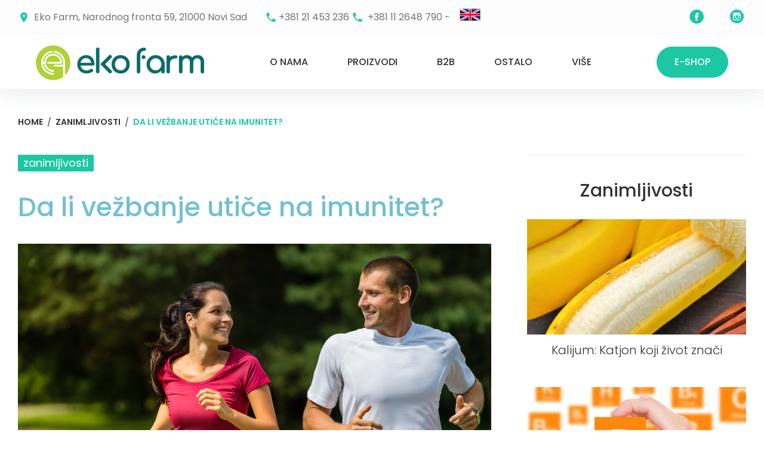

--- FILE ---
content_type: text/html; charset=UTF-8
request_url: https://www.eko-farm.com/da-li-vezbanje-utice-na-imunitet/
body_size: 21760
content:
<!DOCTYPE html>
<html lang="en-US">
<head>
<meta charset="UTF-8">
<link rel="profile" href="https://gmpg.org/xfn/11">
<link rel="pingback" href="https://www.eko-farm.com/xmlrpc.php">

<meta name="viewport" content="width=device-width, initial-scale=1" />
<style type="text/css">
/* Light Color */
body #booked-profile-page input[type=submit].button-primary:hover,
body table.booked-calendar input[type=submit].button-primary:hover,
body .booked-modal input[type=submit].button-primary:hover,
body table.booked-calendar thead,
body table.booked-calendar thead th,
body table.booked-calendar .booked-appt-list .timeslot .timeslot-people button:hover,
body #booked-profile-page .booked-profile-appt-list .appt-block .google-cal-button,
body #booked-profile-page .booked-profile-header
{ background:#c4f2d4 !important; }

body #booked-profile-page input[type=submit].button-primary:hover,
body table.booked-calendar input[type=submit].button-primary:hover,
body .booked-modal input[type=submit].button-primary:hover,
body table.booked-calendar th,
body table.booked-calendar .booked-appt-list .timeslot .timeslot-people button:hover,
body #booked-profile-page .booked-profile-appt-list .appt-block .google-cal-button,
body #booked-profile-page .booked-profile-header
{ border-color:#c4f2d4 !important; }


/* Dark Color */
body table.booked-calendar tr.days,
body table.booked-calendar tr.days th,
body .booked-calendarSwitcher,
body .booked-calendarSwitcher select
{ background:#039146 !important; }

body table.booked-calendar tr.days th
{ border-color:#039146 !important; }


/* Primary Button Color */
body #booked-profile-page input[type=submit].button-primary,
body table.booked-calendar input[type=submit].button-primary,
body .booked-modal input[type=submit].button-primary,
body table.booked-calendar .booked-appt-list .timeslot .timeslot-people button,
body #booked-profile-page .booked-profile-appt-list .appt-block.approved .status-block
{ background:#0bbe5f; }

body #booked-profile-page input[type=submit].button-primary,
body table.booked-calendar input[type=submit].button-primary,
body .booked-modal input[type=submit].button-primary,
body table.booked-calendar .booked-appt-list .timeslot .timeslot-people button
{ border-color:#0bbe5f; }</style><meta name='robots' content='index, follow, max-video-preview:-1, max-snippet:-1, max-image-preview:large' />

	<!-- This site is optimized with the Yoast SEO plugin v17.2 - https://yoast.com/wordpress/plugins/seo/ -->
	<title>Da li vežbanje utiče na imunitet?</title>
	<link rel="canonical" href="https://www.eko-farm.com/da-li-vezbanje-utice-na-imunitet/" />
	<meta property="og:locale" content="en_US" />
	<meta property="og:type" content="article" />
	<meta property="og:title" content="Da li vežbanje utiče na imunitet?" />
	<meta property="og:url" content="https://www.eko-farm.com/da-li-vezbanje-utice-na-imunitet/" />
	<meta property="og:site_name" content="Eko Farm" />
	<meta property="article:publisher" content="https://www.facebook.com/eko.farm.ns/" />
	<meta property="article:published_time" content="2014-11-21T19:51:24+00:00" />
	<meta property="article:modified_time" content="2017-12-26T00:51:03+00:00" />
	<meta property="og:image" content="https://www.eko-farm.com/wp-content/uploads/2014/11/vezbanje.jpg" />
	<meta property="og:image:width" content="1000" />
	<meta property="og:image:height" content="666" />
	<meta name="twitter:card" content="summary" />
	<script type="application/ld+json" class="yoast-schema-graph">{"@context":"https://schema.org","@graph":[{"@type":"WebSite","@id":"https://www.eko-farm.com/#website","url":"https://www.eko-farm.com/","name":"Eko Farm","description":"","potentialAction":[{"@type":"SearchAction","target":{"@type":"EntryPoint","urlTemplate":"https://www.eko-farm.com/?s={search_term_string}"},"query-input":"required name=search_term_string"}],"inLanguage":"en-US"},{"@type":"ImageObject","@id":"https://www.eko-farm.com/da-li-vezbanje-utice-na-imunitet/#primaryimage","inLanguage":"en-US","url":"https://www.eko-farm.com/wp-content/uploads/2014/11/vezbanje.jpg","contentUrl":"https://www.eko-farm.com/wp-content/uploads/2014/11/vezbanje.jpg","width":1000,"height":666,"caption":"vezbanje"},{"@type":"WebPage","@id":"https://www.eko-farm.com/da-li-vezbanje-utice-na-imunitet/#webpage","url":"https://www.eko-farm.com/da-li-vezbanje-utice-na-imunitet/","name":"Da li ve\u017ebanje uti\u010de na imunitet?","isPartOf":{"@id":"https://www.eko-farm.com/#website"},"primaryImageOfPage":{"@id":"https://www.eko-farm.com/da-li-vezbanje-utice-na-imunitet/#primaryimage"},"datePublished":"2014-11-21T19:51:24+00:00","dateModified":"2017-12-26T00:51:03+00:00","author":{"@id":"https://www.eko-farm.com/#/schema/person/98807f09ea89d75cceca2d3dbca84ed0"},"breadcrumb":{"@id":"https://www.eko-farm.com/da-li-vezbanje-utice-na-imunitet/#breadcrumb"},"inLanguage":"en-US","potentialAction":[{"@type":"ReadAction","target":["https://www.eko-farm.com/da-li-vezbanje-utice-na-imunitet/"]}]},{"@type":"BreadcrumbList","@id":"https://www.eko-farm.com/da-li-vezbanje-utice-na-imunitet/#breadcrumb","itemListElement":[{"@type":"ListItem","position":1,"name":"Home","item":"https://www.eko-farm.com/"},{"@type":"ListItem","position":2,"name":"News","item":"https://www.eko-farm.com/news-2/"},{"@type":"ListItem","position":3,"name":"Da li ve\u017ebanje uti\u010de na imunitet?"}]},{"@type":"Person","@id":"https://www.eko-farm.com/#/schema/person/98807f09ea89d75cceca2d3dbca84ed0","name":"administrator","url":"https://www.eko-farm.com/author/administrator/"}]}</script>
	<!-- / Yoast SEO plugin. -->


<link rel='dns-prefetch' href='//maps-api-ssl.google.com' />
<link rel='dns-prefetch' href='//fonts.googleapis.com' />
<link rel='dns-prefetch' href='//s.w.org' />
<link rel="alternate" type="application/rss+xml" title="Eko Farm &raquo; Feed" href="https://www.eko-farm.com/feed/" />
<link rel="alternate" type="application/rss+xml" title="Eko Farm &raquo; Comments Feed" href="https://www.eko-farm.com/comments/feed/" />
		<script type="text/javascript">
			window._wpemojiSettings = {"baseUrl":"https:\/\/s.w.org\/images\/core\/emoji\/13.1.0\/72x72\/","ext":".png","svgUrl":"https:\/\/s.w.org\/images\/core\/emoji\/13.1.0\/svg\/","svgExt":".svg","source":{"concatemoji":"https:\/\/www.eko-farm.com\/wp-includes\/js\/wp-emoji-release.min.js?ver=5.8.12"}};
			!function(e,a,t){var n,r,o,i=a.createElement("canvas"),p=i.getContext&&i.getContext("2d");function s(e,t){var a=String.fromCharCode;p.clearRect(0,0,i.width,i.height),p.fillText(a.apply(this,e),0,0);e=i.toDataURL();return p.clearRect(0,0,i.width,i.height),p.fillText(a.apply(this,t),0,0),e===i.toDataURL()}function c(e){var t=a.createElement("script");t.src=e,t.defer=t.type="text/javascript",a.getElementsByTagName("head")[0].appendChild(t)}for(o=Array("flag","emoji"),t.supports={everything:!0,everythingExceptFlag:!0},r=0;r<o.length;r++)t.supports[o[r]]=function(e){if(!p||!p.fillText)return!1;switch(p.textBaseline="top",p.font="600 32px Arial",e){case"flag":return s([127987,65039,8205,9895,65039],[127987,65039,8203,9895,65039])?!1:!s([55356,56826,55356,56819],[55356,56826,8203,55356,56819])&&!s([55356,57332,56128,56423,56128,56418,56128,56421,56128,56430,56128,56423,56128,56447],[55356,57332,8203,56128,56423,8203,56128,56418,8203,56128,56421,8203,56128,56430,8203,56128,56423,8203,56128,56447]);case"emoji":return!s([10084,65039,8205,55357,56613],[10084,65039,8203,55357,56613])}return!1}(o[r]),t.supports.everything=t.supports.everything&&t.supports[o[r]],"flag"!==o[r]&&(t.supports.everythingExceptFlag=t.supports.everythingExceptFlag&&t.supports[o[r]]);t.supports.everythingExceptFlag=t.supports.everythingExceptFlag&&!t.supports.flag,t.DOMReady=!1,t.readyCallback=function(){t.DOMReady=!0},t.supports.everything||(n=function(){t.readyCallback()},a.addEventListener?(a.addEventListener("DOMContentLoaded",n,!1),e.addEventListener("load",n,!1)):(e.attachEvent("onload",n),a.attachEvent("onreadystatechange",function(){"complete"===a.readyState&&t.readyCallback()})),(n=t.source||{}).concatemoji?c(n.concatemoji):n.wpemoji&&n.twemoji&&(c(n.twemoji),c(n.wpemoji)))}(window,document,window._wpemojiSettings);
		</script>
		<style type="text/css">
img.wp-smiley,
img.emoji {
	display: inline !important;
	border: none !important;
	box-shadow: none !important;
	height: 1em !important;
	width: 1em !important;
	margin: 0 .07em !important;
	vertical-align: -0.1em !important;
	background: none !important;
	padding: 0 !important;
}
</style>
	<link rel='stylesheet' id='wp-block-library-css'  href='https://www.eko-farm.com/wp-includes/css/dist/block-library/style.min.css?ver=5.8.12' type='text/css' media='all' />
<link rel='stylesheet' id='booked-gf-css'  href='//fonts.googleapis.com/css?family=Open+Sans%3A600%2C400%7CMontserrat%3A700%2C400&#038;subset=cyrillic%2Ccyrillic-ext%2Clatin%2Cgreek-ext%2Cgreek%2Clatin-ext%2Cvietnamese&#038;ver=1.6.11' type='text/css' media='all' />
<link rel='stylesheet' id='booked-tooltipster-css'  href='https://www.eko-farm.com/wp-content/plugins/booked/js/tooltipster/css/tooltipster.css?ver=3.3.0' type='text/css' media='all' />
<link rel='stylesheet' id='booked-tooltipster-theme-css'  href='https://www.eko-farm.com/wp-content/plugins/booked/js/tooltipster/css/themes/tooltipster-light.css?ver=3.3.0' type='text/css' media='all' />
<link rel='stylesheet' id='booked-animations-css'  href='https://www.eko-farm.com/wp-content/plugins/booked/css/animations.css?ver=1.6.11' type='text/css' media='all' />
<link rel='stylesheet' id='booked-styles-css'  href='https://www.eko-farm.com/wp-content/plugins/booked/css/styles.css?ver=1.6.11' type='text/css' media='all' />
<link rel='stylesheet' id='booked-responsive-css'  href='https://www.eko-farm.com/wp-content/plugins/booked/css/responsive.css?ver=1.6.11' type='text/css' media='all' />
<link rel='stylesheet' id='cherry-services-css'  href='https://www.eko-farm.com/wp-content/plugins/cherry-services-list/public/assets/css/cherry-services.css?ver=1.4.7' type='text/css' media='all' />
<link rel='stylesheet' id='cherry-services-theme-css'  href='https://www.eko-farm.com/wp-content/plugins/cherry-services-list/public/assets/css/cherry-services-theme.css?ver=1.4.7' type='text/css' media='all' />
<link rel='stylesheet' id='cherry-services-grid-css'  href='https://www.eko-farm.com/wp-content/plugins/cherry-services-list/public/assets/css/cherry-services-grid.css?ver=1.4.7' type='text/css' media='all' />
<link rel='stylesheet' id='font-awesome-css'  href='https://www.eko-farm.com/wp-content/themes/vitahealth/assets/css/font-awesome.min.css?ver=4.6.0' type='text/css' media='all' />
<link rel='stylesheet' id='contact-form-7-css'  href='https://www.eko-farm.com/wp-content/plugins/contact-form-7/includes/css/styles.css?ver=5.4.2' type='text/css' media='all' />
<link rel='stylesheet' id='mptt-style-css'  href='https://www.eko-farm.com/wp-content/plugins/mp-timetable/media/css/style.css?ver=2.4.13' type='text/css' media='all' />
<link rel='stylesheet' id='tm-pg-font-awesome-css'  href='https://www.eko-farm.com/wp-content/plugins/tm-photo-gallery/media/css/frontend/font-awesome.min.css' type='text/css' media='all' />
<link rel='stylesheet' id='tm-pg-material-icons-css'  href='https://www.eko-farm.com/wp-content/plugins/tm-photo-gallery/media/css/material-icons.css' type='text/css' media='all' />
<link rel='stylesheet' id='tm-pg-fontello-css'  href='https://www.eko-farm.com/wp-content/plugins/tm-photo-gallery/media/css/frontend/fontello.css' type='text/css' media='all' />
<link rel='stylesheet' id='tm-pg-lightgallery-css'  href='https://www.eko-farm.com/wp-content/plugins/tm-photo-gallery/media/css/frontend/lightgallery.css' type='text/css' media='all' />
<link rel='stylesheet' id='tm-pg-style-frontend-css'  href='https://www.eko-farm.com/wp-content/plugins/tm-photo-gallery/media/css/frontend/style-frontend.css' type='text/css' media='all' />
<link rel='stylesheet' id='tm-pg-grid-css'  href='https://www.eko-farm.com/wp-content/plugins/tm-photo-gallery/media/css/frontend/grid.css' type='text/css' media='all' />
<link rel='stylesheet' id='cherry-google-fonts-vitahealth-css'  href='//fonts.googleapis.com/css?family=Poppins%3A400%2C500%2C300%2C700%2C600&#038;subset=latin&#038;ver=5.8.12' type='text/css' media='all' />
<link rel='stylesheet' id='material-design-css'  href='https://www.eko-farm.com/wp-content/themes/vitahealth/assets/css/material-design.css?ver=5.8.12' type='text/css' media='all' />
<link rel='stylesheet' id='fl-glypho-css'  href='https://www.eko-farm.com/wp-content/themes/vitahealth/assets/css/fl-glypho.css?ver=5.8.12' type='text/css' media='all' />
<link rel='stylesheet' id='fontello-css'  href='https://www.eko-farm.com/wp-content/themes/vitahealth/assets/css/fontello.css?ver=5.8.12' type='text/css' media='all' />
<link rel='stylesheet' id='tm-builder-swiper-css'  href='https://www.eko-farm.com/wp-content/plugins/tm-content-builder/framework/assets/css/swiper.min.css?ver=1.3.0' type='text/css' media='all' />
<link rel='stylesheet' id='tm-builder-modules-style-css'  href='https://www.eko-farm.com/wp-content/plugins/tm-content-builder/framework/assets/css/style.css?ver=1.3.0' type='text/css' media='all' />
<link rel='stylesheet' id='magnific-popup-css'  href='https://www.eko-farm.com/wp-content/themes/vitahealth/assets/css/magnific-popup.min.css?ver=1.0.1' type='text/css' media='all' />
<link rel='stylesheet' id='cherry-team-css'  href='https://www.eko-farm.com/wp-content/plugins/cherry-team-members/public/assets/css/cherry-team.css?ver=1.4.6' type='text/css' media='all' />
<link rel='stylesheet' id='cherry-team-grid-css'  href='https://www.eko-farm.com/wp-content/plugins/cherry-team-members/public/assets/css/cherry-team-grid.css?ver=1.4.6' type='text/css' media='all' />
<link rel='stylesheet' id='material-icons-css'  href='https://www.eko-farm.com/wp-content/themes/vitahealth/assets/css/material-icons.min.css?ver=2.2.0' type='text/css' media='all' />
<link rel='stylesheet' id='jquery-swiper-css'  href='https://www.eko-farm.com/wp-content/themes/vitahealth/assets/css/swiper.min.css?ver=3.3.0' type='text/css' media='all' />
<link rel='stylesheet' id='vitahealth-theme-style-css'  href='https://www.eko-farm.com/wp-content/themes/vitahealth/style.css?ver=1.0.0' type='text/css' media='all' />
<script type='text/javascript' src='https://www.eko-farm.com/wp-includes/js/jquery/jquery.min.js?ver=3.6.0' id='jquery-core-js'></script>
<script type='text/javascript' src='https://www.eko-farm.com/wp-includes/js/jquery/jquery-migrate.min.js?ver=3.3.2' id='jquery-migrate-js'></script>

			<script type="text/javascript">					var profilePage = 'https://www.eko-farm.com/da-li-vezbanje-utice-na-imunitet/';
					
				// Set some defaults
				var timeFormat = 'H:i';
				var timeInterval = 60;

				var i18n_confirm_appt_delete 		= 'Are you sure you want to cancel this appointment?',
					i18n_please_wait 				= 'Please wait...',
					i18n_wrong_username_pass 		= 'Wrong username/password combination.',
					i18n_request_appointment		= 'Request Appointment',
					i18n_fill_out_required_fields 	= 'Please fill out all required fields.',
					i18n_appt_required_fields		= 'A first name and an email address are required fields.';

			</script>

		<link rel="https://api.w.org/" href="https://www.eko-farm.com/wp-json/" /><link rel="alternate" type="application/json" href="https://www.eko-farm.com/wp-json/wp/v2/posts/495" /><link rel="EditURI" type="application/rsd+xml" title="RSD" href="https://www.eko-farm.com/xmlrpc.php?rsd" />
<link rel="wlwmanifest" type="application/wlwmanifest+xml" href="https://www.eko-farm.com/wp-includes/wlwmanifest.xml" /> 
<meta name="generator" content="WordPress 5.8.12" />
<link rel='shortlink' href='https://www.eko-farm.com/?p=495' />
<link rel="alternate" type="application/json+oembed" href="https://www.eko-farm.com/wp-json/oembed/1.0/embed?url=https%3A%2F%2Fwww.eko-farm.com%2Fda-li-vezbanje-utice-na-imunitet%2F" />
<link rel="alternate" type="text/xml+oembed" href="https://www.eko-farm.com/wp-json/oembed/1.0/embed?url=https%3A%2F%2Fwww.eko-farm.com%2Fda-li-vezbanje-utice-na-imunitet%2F&#038;format=xml" />
<noscript><style type="text/css">.mptt-shortcode-wrapper .mptt-shortcode-table:first-of-type{display:table!important}.mptt-shortcode-wrapper .mptt-shortcode-table .mptt-event-container:hover{height:auto!important;min-height:100%!important}body.mprm_ie_browser .mptt-shortcode-wrapper .mptt-event-container{height:auto!important}@media (max-width:767px){.mptt-shortcode-wrapper .mptt-shortcode-table:first-of-type{display:none!important}}</style></noscript><link rel="icon" href="https://www.eko-farm.com/wp-content/uploads/2024/06/cropped-eko-farm-logo-32x32.png" sizes="32x32" />
<link rel="icon" href="https://www.eko-farm.com/wp-content/uploads/2024/06/cropped-eko-farm-logo-192x192.png" sizes="192x192" />
<link rel="apple-touch-icon" href="https://www.eko-farm.com/wp-content/uploads/2024/06/cropped-eko-farm-logo-180x180.png" />
<meta name="msapplication-TileImage" content="https://www.eko-farm.com/wp-content/uploads/2024/06/cropped-eko-farm-logo-270x270.png" />
<style type="text/css">/* #Typography */body {font-style: normal;font-weight: 400;font-size: 18px;line-height: 1.667;font-family: Poppins, sans-serif;letter-spacing: 0px;text-align: left;color: #747474;}@media (max-width: 544px) {body {font-size: 14px;}}h1 {font-style: normal;font-weight: 500;font-size: 24px;line-height: 1.1;font-family: Poppins, sans-serif;letter-spacing: 0px;text-align: inherit;color: #333333;}h2 {font-style: normal;font-weight: 500;font-size: 18px;line-height: 1.1;font-family: Poppins, sans-serif;letter-spacing: 0px;text-align: inherit;color: #333333;}h3 {font-style: normal;font-weight: 500;font-size: 21px;line-height: 1.2;font-family: Poppins, sans-serif;letter-spacing: 0px;text-align: inherit;color: #333333;}h4 {font-style: normal;font-weight: 500;font-size: 21px;line-height: 1.3;font-family: Poppins, sans-serif;letter-spacing: 0px;text-align: inherit;color: #333333;}h5 {font-style: normal;font-weight: 300;font-size: 20px;line-height: 1.4;font-family: Poppins, sans-serif;letter-spacing: 0px;text-align: inherit;color: #333333;}h6 {font-style: normal;font-weight: 400;font-size: 18px;line-height: 1.4;font-family: Poppins, sans-serif;letter-spacing: 0px;text-align: inherit;color: #333333;}@media (min-width: 992px) {h1 { font-size: 44px; }h2 { font-size: 30px; }h3 { font-size: 30px; }h4 { font-size: 26px; }}a,h1 a:hover,h2 a:hover,h3 a:hover,h4 a:hover,h5 a:hover,h6 a:hover,.not-found .page-title { color: #fb885c; }a:hover { color: #1cc7a4; }/* #Invert Color Scheme */.invert, .invert p { color: #fff; }.invert h1 { color: #fff; }.invert h2 { color: #fff; }.invert h3 { color: #fff; }.invert h4 { color: #fff; }.invert h5 { color: #fff; }.invert h6 { color: #fff; }.invert a { color: #fff; }.invert a:hover { color: #fa885c; }.invert h1 a:hover,.invert h2 a:hover,.invert h3 a:hover,.invert h4 a:hover{color: rgba(255,255,255,0.7);}.invert ul li,.invert ol li {color: #fff;}/* #Layout */@media (min-width: 1200px) {.container {max-width: 1788px;}}/* 404 */.not-found .page-title {font-weight: 600;color: #fb885c;}.not-found .page-title span {color: #1cc7a3;}/* #Elements */blockquote,#sidebar blockquote {color: #747474;}blockquote:before{color: #efd252;}blockquote cite {color: #1cc7a3;font-weight: 300;}blockquote cite:before {background: #1cc7a3;}blockquote a:hover {color: #fb885c;}blockquote cite a {color: #efd252;}blockquote cite a:hover {color: #fb885c;}code {color: #fff;background: #72c0d4;font-style: normal;font-weight: 400;font-size: 18px;line-height: 1.667;font-family: Poppins, sans-serif;letter-spacing: 0px;}ul, ol{color: #72c0d4;}.price-list ul li {color: #747474;}hr{background-color: #fdfdfd;}/* #Header */.header-container {background-color: #ffffff;background-image: url();background-repeat: repeat;background-position: center top;background-attachment: scroll;}.site-header.transparent .header-container {background: rgba(255,255,255,0.9);}/* ##Logo */.site-logo {font-style: normal;font-weight: 700;font-size: 50px;font-family: Poppins, sans-serif;}.site-logo__link, .site-logo__link:hover {color: #72c0d4;}/* ##Top Panel */.top-panel {font-weight: 400;background-color: #fdfdfd;}.top-panel__message .fa,.top-panel__message .material-icons {color: #1cc7a3;}.footer-area-wrap .fa,.footer-area-wrap .material-icons {color: #1cc7a3;}/* #Search Form */.search-form__field {color: #747474;}.search-form__field::-webkit-input-placeholder { color: #747474; }.search-form__field::-moz-placeholder { color: #747474; }.search-form__field:-moz-placeholder { color: #747474; }.search-form__field:-ms-input-placeholder { color: #747474; }.top-panel.invert .search-form__submit {color: #1cc7a3;background-color: #fff;}.top-panel.invert .search-form__submit:hover {color: #fff;background-color: #1cc7a4;}.top-panel .search-form__field {color: #fff;}.top-panel .search-form__field::-webkit-input-placeholder,.top-panel.invert .cherry-search input[type='search']::-webkit-input-placeholder { color: #fff; }.top-panel .search-form__field::-moz-placeholder,.top-panel.invert .cherry-search input[type='search']::-moz-placeholder { color: #fff; }.top-panel .search-form__field:-moz-placeholder,.top-panel.invert .cherry-search input[type='search']:-moz-placeholder { color: #fff; }.top-panel .search-form__field:-ms-input-placeholder,.top-panel.invert .cherry-search input[type='search']:-ms-input-placeholder { color: #fff; }.top-panel.invert .cherry-search input[type='search']{color: #fff;border-bottom: 1px solid #72c0d4;}.cherry-search .cherry-search__results-list,.cherry-search .cherry-search__results-item,.cherry-search .cherry-search__more-button {border-color: #72c0d4;}.invert .cherry-search .cherry-search__item-attr,.invert .cherry-search .cherry-search__more-button {color: #72c0d4;}.invert .cherry-search .cherry-search__item-attr:hover,.invert .cherry-search .cherry-search__more-button:hover,.cherry-search .cherry-search__more-button:hover {color: #1cc7a4;}.cherry-search .cherry-search__results-item:hover,.cherry-search .cherry-search__more-button:hover {background-color: rgba(114,192,212,0.05);}.widget .cherry-search .cherry-search__submit.btn.btn-primary,.widget .cherry-search .cherry-search__submit.btn.btn-primary:focus,.error-404.not-found .cherry-search .search-submit,.error-404.not-found .cherry-search .search-submit:focus,.cherry-search .cherry-search__spinner > div {background-color: #1cc7a4;}.widget .cherry-search .cherry-search__submit.btn.btn-primary:hover,.error-404.not-found .cherry-search .search-submit:hover {background-color: #fb885c;box-shadow: 0 0 10px #fb885c;}.invert .footer-area .widget_search .btn-primary:hover {background-color: #fb885c;}/* #Comment, Contact, Password Forms */input[type='text'],input[type='email'],input[type='url'],input[type='password'],input[type='search'],input[type='number'],input[type='tel'],input[type='range'],input[type='date'],input[type='month'],input[type='week'],input[type='time'],input[type='datetime'],input[type='datetime-local'],input[type='color'],select,textarea {color: #333333;background-color: #fdfdfd;}input:focus, select:focus, textarea:focus {box-shadow:inset 0 -5px 0 0 #72c0d4;}.comment-form .submit,.wpcf7-submit,.post-password-form label + input {color: #fff;background-color: #1cc7a3;border-color: #1cc7a3;}.comment-form .submit:hover,.wpcf7-submit:hover,.post-password-form label + input:hover {color: #fff;background-color: rgb(3,174,138);border-color: rgb(3,174,138);}.comment-form .submit:focus,.wpcf7-submit:focus,.post-password-form label + input:focus {box-shadow: 0 0 10px #1cc7a3;}/* #Input Placeholders */::-webkit-input-placeholder { color: #bcbcbc; }::-moz-placeholder{ color: #bcbcbc; }:-moz-placeholder{ color: #bcbcbc; }:-ms-input-placeholder{ color: #bcbcbc; }/* #Social */.social-list a,.share-btns__link {color: #1cc7a4;}.social-list a:hover::before,.share-btns__link:hover {color: #fb885c;}.social-list--footer .menu-item a:hover { color: #fff; }footer .social-list a {color: #747474;}footer .social-list a:hover::before {color: #1cc7a3;}/* #Social (invert scheme) */.invert .social-list a {color: #fff;}.invert .social-list a:hover {color: #1cc7a4;}.widget.widget-subscribe .social-list .menu-item > a {color: #fff;}.widget.widget-subscribe .social-list .menu-item > a:hover {color: #1cc7a4;}/* #Main Menu */.main-navigation .menu > li > a,.main-navigation ul ul a {font-style: normal;font-weight: 500;font-size: 16px;line-height: 1.4;font-family: Poppins, sans-serif;letter-spacing: 0px;color: #333333;}.main-navigation .menu > li > a:hover,.main-navigation .menu > li.menu-hover > a,.main-navigation .menu > li.current_page_item > a,.main-navigation .menu > li.current_page_ancestor > a,.main-navigation .menu > li.current-menu-item > a,.main-navigation .menu > li.current-menu-ancestor > a {color: #1cc7a3;}.main-navigation .sub-menu {background: #fdfdfd;}.main-navigation .sub-menu > li > a:hover,.main-navigation .sub-menu > li.menu-hover > a,.main-navigation .sub-menu > li.current_page_item > a,.main-navigation .sub-menu > li.current_page_ancestor > a,.main-navigation .sub-menu > li.current-menu-item > a,.main-navigation .sub-menu > li.current-menu-ancestor > a {color: #fb885c;}.menu-item__desc {color: #8f9399;font-weight: 400;}/* #Inverted Main Menu */.invert .main-navigation .menu > li > a:hover,.invert .main-navigation .menu > li.menu-hover > a,.invert .main-navigation .menu > li.current_page_item > a,.invert .main-navigation .menu > li.current_page_ancestor > a,.invert .main-navigation .menu > li.current-menu-item > a,.invert .main-navigation .menu > li.current-menu-ancestor > a,.invert .main-navigation .menu > li > a,.invert .main-navigation .menu > li::after{color: #fff;}.invert .main-navigation .sub-menu > li > a:hover,.invert .main-navigation .sub-menu > li::after,.invert .main-navigation .sub-menu > li.menu-hover > a,.invert .main-navigation .sub-menu > li.current_page_item > a,.invert .main-navigation .sub-menu > li.current_page_ancestor > a,.invert .main-navigation .sub-menu > li.current-menu-item > a,.invert .main-navigation .sub-menu > li.current-menu-ancestor > a {color: #1cc7a3;}/* #Footer Menu */.footer-menu__items li.current-menu-item a,.footer-menu__items li.current_page_item a {color: #747474;}/* #Entry Meta */.post__cats a,.post-featured-content .post__cats a,.sticky__label {color: #fff;background-color: #1cc7a3;}.post__cats a:hover,.post-featured-content .post__cats a:hover {color: #fff;background-color: #72c0d4;}.entry-meta .material-icons,.post__tags .material-icons,.entry-meta .fa,.post__tags .fa {color: rgba(28,199,163,0.3);}.posted-by a,.posted-by__author a,.post-featured-content a,.post__date a,.post__comments a,.post__tags a {color: #fb885c;}.posted-by a:hover,.posted-by__author a:hover,.post-featured-content a:hover,.post__date a:hover,.post__comments a:hover,.post__tags a:hover {color: #72c0d4;text-decoration: none;}.posted-by {color: #747474;}.single .post__tags a {color: #1cc7a3;}.single .post__tags a:hover {color: #fb885c;}.invert .post__cats a:hover {color: #fb885c;background-color: #fff;}.single .post__date:before,.single .post__comments:before,.blog .post__date:before,.blog .post__comments:before,.blog .post__tags:before,.archive .post__date:before,.archive .post__comments:before,.archive .post__tags:before {background-color: rgb(141,141,143);}.entry-content p strong span {font-weight: 500;}.post_format-post-format-quote blockquote,.single-post blockquote {color: #333333;}/* #Post Format */.format-quote .post-quote {font-size: 26px;color: #333333;}.post-format-link {color: #fff;background-color: rgba(28,199,164,0.78);}.post-format-link:hover {color: #fff;background-color: rgba(251,136,92,0.78);}/* Related Posts */.single .related-posts .entry-title {color: #333333;}/* #Author Bio */.post-author__holder {background-color: #fdfdfd;}.post-author__title {color: #333333;}.post-author__title a:hover {color: #1cc7a4;}/* #Comments */.comments-area .comments-title,#respond .comment-reply-title {color: #333333;}.comments-area article.comment-body {background-color: rgb(251, 251, 251);}.comments-area .children {background-color: #fefefe;}.comments-area .comment-content {color: #747474;}.comment-metadata .comment-date,.comment-metadata .fn {color: #1cc7a4;}.comment-metadata .comment-date:hover {color: #747474;}.comments-area .comment-date:after {background-color: rgb(141,141,143);}.comment-reply-link {color: #1cc7a4;}.comment-reply-link:hover {color: #747474;}/* #Comment Reply Link */#cancel-comment-reply-link {color: #747474;}#cancel-comment-reply-link:hover {color: #1cc7a4;}/* Audio Format */.format-audio .post-format-audio .post-format-audio-description h5 {font-weight: 600;}.format-audio .post-format-audio {background-color: #72c0d4;}.format-audio .post-format-audio .mejs-container .mejs-controls,.format-audio .mejs-container .mejs-controls {background-color: rgb(32,32,32);}/* Qoute format */.blog .post_format-post-format-quote blockquote {color: #747474;}/* Gallery format */.post-gallery__button-next,.post-gallery__button-prev {color: #fff;background-color: #1cc7a4;}.post-gallery__button-next:hover,.post-gallery__button-prev:hover {color: #333333;background-color: #fff;}.post-gallery__caption {color: #fff;}/* #Paginations */.page-numbers,.page-links a {color: #72c0d4;}a.page-numbers:hover,.page-numbers.current,.page-links a:hover,.page-links > .page-links__item {color: #1cc7a3;background: #fb885c;}.page-numbers.next,.page-numbers.prev {color: #fff;background: #1cc7a3;}.page-numbers.next:hover,.page-numbers.prev:hover {color: #fff;background: #72c0d4;}/* #Post navigation */.navigation.post-navigation {border-top: 3px solid #fdfdfd;border-bottom: 3px solid #fdfdfd;}.post-navigation .nav-previous a, .post-navigation .nav-next a {font-style: normal;font-weight: 500;font-size: 26px;font-family: Poppins, sans-serif;}@media (max-width: 1200px) {.post-navigation .nav-previous a, .post-navigation .nav-next a {font-size: 15px;}}.post-navigation a .meta-nav {color: #333333;}.post-navigation a .post-title {color: #fb885c;}.post-navigation a:before {color: #fff;background-color: #fb885c;}.post-navigation a:hover:before {color: #fff;background-color: #1cc7a4;}.post-navigation a:hover .post-title{color: #1cc7a4;}.page-links > .page-links__item {color: #fff;}.page-links > a .page-links__item {color: #1cc7a4;}.page-links > a:hover .page-links__item {color: #fff;}/* #Breadcrumbs */.breadcrumbs__item {font-style: normal;font-weight: 600;font-size: 14px;line-height: 1.5;font-family: Poppins, sans-serif;letter-spacing: 0px;}.breadcrumbs__item-link {color: #333333;}.breadcrumbs__item-link:hover {color: #1cc7a4;}.breadcrumbs__item-target {color: #1cc7a3;}/*#Menu toggle */.menu-toggle{font-weight: 500;font-family: Poppins, sans-serif;color: #333333;}.main-navigation .menu > li .sub-menu-toggle::before{color: #1cc7a3;}.main-navigation{color: #fdfdfd;}/* #Footer */.site-footer {background-color: #232323;}.footer-area-wrap {background-color: #202020;}.site-info a:hover {color: #747474;}.footer-container {color: #a6a6a6;}.footer-menu__items .menu-item:before {background-color: #a6a6a6;}.site-info__mid-box a{color: #1cc7a3;}.site-info__mid-box a:hover{color: #fb885c;}/* #ToTop button */#toTop {color: #fff;background-color: #1cc7a4;}#toTop:hover {color: #fff;background-color: #232323;}#toTop:before {color: #fff;}/* #Page Preloader */.page-preloader:before {background-color: #1cc7a3;}/* Paginations */.nav-links a.page-numbers,#tm_builder_outer_content .pagination a {font-weight: 500;color: #fff;background-color: #fb885c;}.nav-links a.page-numbers:hover,.nav-links a.page-numbers.current,#tm_builder_outer_content .pagination .current,#tm_builder_outer_content .pagination a.page-numbers:hover {color: #fff;font-weight: 500;background-color: #1cc7a4;}.invert .nav-links a.page-numbers,#tm_builder_outer_content .invert .pagination a.page-numbers {font-weight: 500;color: #fff;background-color: rgba(255,255,255,0.4);}.invert .nav-links a.page-numbers:hover,.invert .nav-links a.page-numbers.current,#tm_builder_outer_content .invert .pagination .current,#tm_builder_outer_content .invert .pagination a.page-numbers:hover {color: #fa885c;font-weight: 500;background-color: #fff;}/* #Gradient */.gradient {background: #1cc7a4;background: -moz-linear-gradient(-35deg, #1cc7a4 0%, #1cc7a4 30%, #71c1d3 80%);background: -webkit-linear-gradient(-35deg, #1cc7a4 0%,#1cc7a4 30%,#71c1d3 80%);background: linear-gradient(145deg, #1cc7a4 0%,#1cc7a4 30%,#71c1d3 80%);}.gradient_horizontal {background: #1cc7a4;background: -moz-linear-gradient(180deg, #1cc7a4 0%, #1cc7a4 30%, #71c1d3 80%);background: -webkit-linear-gradient(180deg, #1cc7a4 0%,#1cc7a4 30%,#71c1d3 80%);background: linear-gradient(180deg, #1cc7a4 0%,#1cc7a4 30%,#71c1d3 80%);}/* #Button Appearance Styles (regular scheme) */.btn, .submit {font-family: Poppins, sans-serif;font-weight: 500;color: #fff;background-color: #fb885c ;}.btn-default,.btn-primary,.btn-secondary,.btn-default:hover,.btn-primary:hover,.btn-secondary:hover {color: #fff;}.btn-default {background-color: #fb885c;border-color: #fb885c;}.btn-default:hover {background-color: #1cc7a4;border-color: #1cc7a4;}.btn-primary,.btn-primary:focus {box-shadow: #fff;background-color: #1cc7a4;}.btn-primary:hover {color: 0 0 10px #1cc7a4;background-color: #fb885c ;}.btn-secondary,.btn-secondary:focus{background-color: #1cc7a4;}.btn-secondary:hover{background-color: #fb885c;box-shadow: 0 0 10px #fb885c;}.comment-form .submit,.comment-form .submit:focus {background-color: #1cc7a4;box-shadow: 0 0 0 #fb885c;}.comment-form .submit:hover {background-color: #fb885c;box-shadow: 0 0 10px #fb885c;}.error-404.not-found .page-content > a.btn.btn-primary,.error-404.not-found .page-content > a.btn.btn-primary:focus {background-color: #1cc7a3;}.error-404.not-found .page-content > a.btn.btn-primary:hover {color: #fff;background-color: #fb885c;}/* #Button Appearance Styles (invert scheme) */.invert .btn-default ,.invert .btn-default:focus{color: #fb885c;background-color: #fff;border-color: #fff;}.invert .btn-default:hover {color: #fff;background-color: rgba(255,255,255,0.3);box-shadow: 0 0 10px rgba(255,255,255,0.3);}.invert .btn-primary,.invert .btn-primary:focus {color: #fff;background-color: rgba(255,255,255,0.3);box-shadow: 0 0 10px rgba(255,255,255,0.3);}.invert .btn-primary:hover {color: #fb885c;background-color: #fff;border-color: #fff;}.invert .btn-secondary,.invert .btn-secondary:focus {color: #fb885c;background-color: #fdfdfd;border-color: #fdfdfd;}.invert .btn-secondary:hover {color: #fff;background-color: rgba(255,255,255,0.3);box-shadow: 0 0 10px rgba(255,255,255,0.3);}/* #Widgets (defaults) */.widget li {color: #fb885c;}.invert .widget li {color: #fff;}.invert .widget select {color: #747474;}.invert .footer-area .cherry-search .cherry-search__submit.btn.btn-primary {color: #fff;}.invert .footer-area .btn-primary:hover {color: #fff;}.invert .footer-area a {color: #1cc7a4;}.invert .footer-area a:hover {color: #fb885c;}/* #Widget Calendar */.widget_calendar caption,.invert .widget_calendar caption {font-weight: 500;color: #fff;background-color: #72c0d4;}.widget_calendar th {color: #72c0d4;}.widget_calendar tbody td {font-weight: 600;color: #333333;}.widget_calendar tbody td a,.widget_calendar tbody td a:hover,.widget_calendar tbody td#today,.invert .widget_calendar tbody td a:hover {color: #fff;}.widget_calendar tbody td#today::after {background-color: #1cc7a4;}.widget_calendar tbody td a:before {background-color: #333333;}.widget_calendar tbody td a:hover:before {background-color: #1cc7a4;}.widget_calendar #next a,.widget_calendar #prev a {color: #232c3a;}.invert .widget_calendar .calendar_wrap {background-color: #fff;}.widget_calendar tfoot td#next a,.widget_calendar tfoot td#prev a {font-weight: 600;}/* #Widget Tag Cloud */.sidebar .tagcloud a {color: #747474;}.sidebar .tagcloud a:hover {color: #1cc7a3;}.invert .tagcloud a:hover {color: #fff;}/* #Widget Recent Posts */.widget_recent_entries .post-date {color: #fb885c;}.invert .widget_recent_entries .post-date {color: #fff;}.widget_recent_entries a {color: #fb885c;}.widget_recent_entries a:hover {color: #1cc7a4;}/* #Widget About */.sidebar .widget-about,.sidebar .widget-about h4{background-color: #fb885c;color: #fff;}.widget-about p strong {font-weight: 500;}/* #Widget Recent Comments */.widget_recent_comments .recentcomments {color: #747474;}.widget_recent_comments span {color: #fb885c;}/* #Widget Archive */.widget_archive a{color: #1cc7a4;}.widget_archive a:hover{color: #fb885c;}.instagram__cover {color: #fff;background-color: #1cc7a3;}.invert .instagram__cover {background-color: #fff;color: #1cc7a3;}.sidebar .follow-block {background-color: #1cc7a3;}.subscribe-block__input { color: #747474; }.subscribe-block__submit.btn-secondary,.subscribe-block__submit.btn-secondary:focus {background-color: #1cc7a4;box-shadow: 0 0 0 #fb885c;}.subscribe-block__submit.btn-secondary:hover {background-color: #fb885c;}.position-one-right-sidebar .subscribe-block__input[type='email']:focus,.position-one-left-sidebar .subscribe-block__input[type='email']:focus {box-shadow:inset 0 -5px 0 0 #fb885c;}.invert .subscribe-block__submit.btn-secondary,.after-content-full-width-area .subscribe-block__submit.btn-secondary,.invert .subscribe-block__submit.btn-secondary:focus,.after-content-full-width-area .subscribe-block__submit.btn-secondary:focus {color: #333333;background-color: #fdfdfd;border-color: #fdfdfd;}.subscribe-block__submit.btn-secondary:hover ,.invert .subscribe-block__submit.btn-secondary:hover,.after-content-full-width-area .subscribe-block__submit.btn-secondary:hover {color: #fff;background-color: #333333;}#tm_builder_outer_content .tm_pb_slider p{font-weight: 300;}#tm_builder_outer_content .tm_pb_slider.invert .tm_pb_more_button{color: #fff;background-color: #1cc7a3;}#tm_builder_outer_content .tm_pb_slider.invert .tm_pb_more_button_invert {color: #1cc7a3;background-color: #fff;}#tm_builder_outer_content .tm_pb_slider.invert .tm_pb_button:hover, #tm_builder_outer_content .tm_pb_slider.invert .tm_pb_more_button_invert:hover, #tm_builder_outer_content .tm-pb-controllers a:hover,#tm_builder_outer_content .tm-pb-controllers .tm-pb-active-control {color: #fff;background-color: rgba(255,255,255,0.4);box-shadow: 0 0 10px rgba(255,255,255,0.4);;}#tm_builder_outer_content .tm-pb-arrow-prev,#tm_builder_outer_content .tm-pb-arrow-next {color: #1cc7a3;}#tm_builder_outer_content .tm-pb-arrow-prev:hover,#tm_builder_outer_content .tm-pb-arrow-next:hover{color: #fff;background-color: rgba(255,255,255,0.5);}body #tm_builder_outer_content .tm_pb_slider .tm-pb-arrow-prev:before,body #tm_builder_outer_content .tm_pb_slider .tm-pb-arrow-next:before {color: #fff;}#tm_builder_outer_content .tm_pb_swiper .swiper-pagination-bullet {background-color: #fb885c;}#tm_builder_outer_content .tm_pb_swiper .swiper-pagination-bullet:hover,#tm_builder_outer_content .tm_pb_swiper .swiper-pagination-bullet-active {background-color: #1cc7a4;}#tm_builder_outer_content .tm_pb_module.tm_pb_swiper .swiper-container .swiper-button-next,#tm_builder_outer_content .tm_pb_module.tm_pb_swiper .swiper-container .swiper-button-prev,#tm_builder_outer_content .tm_pb_brands_showcase_module__wrapper .swiper-container .swiper-button-next,#tm_builder_outer_content .tm_pb_brands_showcase_module__wrapper .swiper-container .swiper-button-prev {color: #fff;background-color: #1cc7a4;}#tm_builder_outer_content .tm_pb_module.tm_pb_swiper .swiper-container .swiper-button-next:hover,#tm_builder_outer_content .tm_pb_module.tm_pb_swiper .swiper-container .swiper-button-prev:hover,#tm_builder_outer_content .tm_pb_brands_showcase_module__wrapper .swiper-container .swiper-button-next:hover,#tm_builder_outer_content .tm_pb_brands_showcase_module__wrapper .swiper-container .swiper-button-prev:hover {background-color: #fb885c;}#tm_builder_outer_content .invert .tm_pb_link_box p {color: #fff;}#tm_builder_outer_content .tm_pb_cherry_services .services-item .title_wrap a{font-weight: 500;line-height: 1.2;}#tm_builder_outer_content .invert .tm_pb_cherry_services .services-item .title_wrap a:hover{color: rgba(255,255,255,0.7);}#tm_builder_outer_content .template-listed-services .services-item:before{font-weight: 400;font-family: Poppins, sans-serif;border-bottom: 3px solid #fff;}/*.cherry-services.template-default .services-item:nth-child(3n+1) .title_wrap a {color: #fb885c;}.cherry-services.template-default .services-item:nth-child(3n+2) .title_wrap a {color: #72c0d4;}.cherry-services.template-default .services-item:nth-child(3n+3) .title_wrap a {color: #1cc7a3;}*/.cherry-services.template-default .services-item:nth-child(3n+1) .title_wrap a:hover,.cherry-services.template-default .services-item:nth-child(3n+2) .title_wrap a:hover,.cherry-services.template-default .services-item:nth-child(3n+3) .title_wrap a:hover {color: #333333;}#tm_builder_outer_content .cherry-services-row .services-item:nth-child(3n+1):after {background-color: #72c0d4;}#tm_builder_outer_content .cherry-services-row .services-item:nth-child(3n+2):after{background-color: #fb885c;}#tm_builder_outer_content .cherry-services-row .services-item:nth-child(3n+3):after {background-color: #efd252;}#tm_builder_outer_content .cherry-services-row .services-item:nth-child(3n+4):after {background-color: #1cc7a3;}.cherry-services .template-single p strong {font-weight: 500;}.template-single .head_wrap {background-color: #72c0d4;}.service-features_row:before {border-bottom: 3px solid /* Variable not found */;}.features_bg_color {background-color: #72c0d4;}.cta-form_submit.btn {color: #fff;background-color: #fb885c ;}.cta-form_submit.btn:after {color: #fff;}.cta-form_submit.btn:hover {box-shadow: 0 0 10px #1cc7a4;background-color: #1cc7a4;}.cta-form_submit.btn:hover:after {color: #1cc7a3;}.invert .cta-form_submit.btn,.invert .cta-form_submit.btn:focus {color: #333333;background-color: #fff;}.invert .cta-form_submit.btn:hover {color: #fff;background-color: rgba(255,255,255,0.3);box-shadow: 0 0 10px rgba(255,255,255,0.3);}#tm_builder_outer_content .tm_pb_cherry_services .cherry-services .services-item .title_wrap a:hover{color: #333333;}#tm_builder_outer_content .invert .tm_pb_cherry_team .cherry-team-filter_item.active a:hover {border-color: #fff;color: #fff;}#tm_builder_outer_content .invert .tm_pb_cherry_team .cherry-team-filter_item a:hover {border-color: #fff;color: #fff;}.team-single-item {background-color: #72c0d4;}.team-single-item .team-meta_item.position{font-weight: 500;}.single-team .team-single-item a {color: #1cc7a4;}.single-team .team-single-item .team-meta .team-contact-info .team-macros {background-color: #1cc7a3;}.single-team .team-single-item .team-meta .team-contact-info .team-macros a {color: #fff;}.single-team .team-single-item .team-meta .team-contact-info .team-macros a:hover {color: #fb885c;}.invert .team-socials_item a:hover,.single-team .team-single-item a:hover,.single-team .team-single-item .team-socials a {color: #fff;}#tm_builder_outer_content .tm_pb_cherry_team .team-listing_name{color:#1cc7a3;}#tm_builder_outer_content .tm-pb-contact-message li {background-color: #fff;}#tm_builder_outer_content .tm-pb-contact-message li,#tm_builder_outer_content .tm-pb-contact-message .cf-success-message {color: #fff;font-weight: 500;}#tm_builder_outer_content .tm_pb_blog .entry-title a{color: #333333;}#tm_builder_outer_content .tm_pb_blog .entry-title a:hover{color: #1cc7a4;}#tm_builder_outer_content .tm_pb_blog .tm_pb_post_meta a{color: #747474;}#tm_builder_outer_content .tm_pb_blog .published,#tm_builder_outer_content .tm_pb_blog .tm_pb_post_meta a:hover{color: #fb885c;}#tm_builder_outer_content .tm_pb_module.tm_pb_circle_counter .percent {color: #72c0d4;}#tm_builder_outer_content .tm_pb_circle_counter .tm_pb_circle_counter_bar .percent p{font-weight: 600;}#tm_builder_outer_content .tm_pb_module.tm_pb_circle_counter .percent + * {color: #1cc7a3;}#tm_builder_outer_content .invert .tm_pb_circle_counter .tm_pb_circle_counter_bar .percent p,#tm_builder_outer_content .invert .tm_pb_module.tm_pb_circle_counter .percent + * {color: #fff;}#tm_builder_outer_content blockquote {color: #333333;}#tm_builder_outer_content blockquote:before {color: #1cc7a3;}/* #Google map */.tm_pb_map h3 {color: #333333;}.tm_pb_map .infowindow {font-weight: 400;}#tm_builder_outer_content .tm_pb_promo {color: #333333;}#tm_builder_outer_content .tm_pb_cta.tm_pb_promo .tm_pb_promo_button,#tm_builder_outer_content .tm_pb_cta.tm_pb_promo .tm_pb_promo_button:active {color: #fff;background-color: #fb885c;}#tm_builder_outer_content .tm_pb_cta.tm_pb_promo .tm_pb_button:hover {box-shadow: 0 0 10px #1cc7a4;background-color: #1cc7a4;}#tm_builder_outer_content .invert.tm_pb_promo .tm_pb_promo_button,#tm_builder_outer_content .invert.tm_pb_promo .tm_pb_promo_button:active,#tm_builder_outer_content .invert .tm_pb_promo .tm_pb_promo_button,#tm_builder_outer_content .invert .tm_pb_promo .tm_pb_promo_button:active {color: #333333;background-color: #fff;}#tm_builder_outer_content .invert.tm_pb_promo .tm_pb_promo_button:hover,#tm_builder_outer_content .invert .tm_pb_promo .tm_pb_promo_button:hover {color: #fff;background-color: rgba(255,255,255,0.3);box-shadow: 0 0 10px rgba(255,255,255,0.3);}.tm-pg_front_gallery-grid .tm_pg_gallery-item_link:before,.tm-pg_front_gallery-masonry .tm_pg_gallery-item_link:before,.tm-pg_front_gallery-justify .tm_pg_gallery-item_link:before {background-color: #72c0d4;}.tm-pg_front_gallery-grid .tm_pg_gallery-item_title,.tm-pg_front_gallery-masonry .tm_pg_gallery-item_title,.tm-pg_front_gallery-justify .tm_pg_gallery-item_title {color: #fff;font-size: 30px;font-weight: 400;}.tm-pg_front_gallery-grid .tm_pg_gallery-item_description,.tm-pg_front_gallery-masonry .tm_pg_gallery-item_description,.tm-pg_front_gallery-justify .tm_pg_gallery-item_description {font-weight: 400;font-size: 18px;font-family: Poppins, sans-serif;color: #fff;}.tm_pg_gallery-item_link_show-more span {color: #333333;}.tm_pg_gallery-item_link_show-more:hover i {background: #333333;}.tm_pg_gallery-item_link_show-more:hover span {color: #fff;}.tm_pg_gallery-item_link_show-more i {background: #fb885c;}.tm-pg_front_gallery .tm-pg_front_gallery-grid .tm_pg_gallery-item_show-more a,.tm-pg_front_gallery .tm-pg_front_gallery-masonry .tm_pg_gallery-item_show-more a,.tm-pg_front_gallery .tm-pg_front_gallery-justify .tm_pg_gallery-item_show-more a {background-color: rgb(242,242,242);}.tm-pg_front_gallery .tm-pg_front_gallery-grid .tm_pg_gallery-item_show-more a:hover,.tm-pg_front_gallery .tm-pg_front_gallery-masonry .tm_pg_gallery-item_show-more a:hover,.tm-pg_front_gallery .tm-pg_front_gallery-justify .tm_pg_gallery-item_show-more a:hover {background-color: #fb885c;}.tm-pg_front_gallery .load-more-button a.btn,.tm-pg_front_gallery .load-more-button a.btn:focus {color: #fff;background-color: #fb885c ;}.tm-pg_front_gallery .load-more-button a.btn:hover {box-shadow: 0 0 10px #1cc7a4;background-color: #1cc7a4;}.tm-pg_front_gallery-grid .tm_pg_gallery-item_label,.tm-pg_front_gallery-masonry .tm_pg_gallery-item_label,.tm-pg_front_gallery-justify .tm_pg_gallery-item_label {background-color: #fb885c;font-weight: 600;}.tm-pg_front_gallery-grid .tm_pg_gallery-item_counter,.tm-pg_front_gallery-masonry .tm_pg_gallery-item_counter,.tm-pg_front_gallery-justify .tm_pg_gallery-item_counter {color: #fff;}.tm-pg_front_gallery ul.filter-select__list {background-color: #fff !important;}.tm-pg_front_gallery-tabs li a {font-weight: 500;color: #333333;}.tm-pg_front_gallery-tabs li:hover a{color: #333333;}.tm-pg_front_gallery-tabs li:nth-child(3n+1) {border-bottom: 2px solid #fb885c;}.tm-pg_front_gallery-tabs li:nth-child(3n+2) {border-bottom: 2px solid #72c0d4;}.tm-pg_front_gallery-tabs li:nth-child(3n+3) {border-bottom: 2px solid #1cc7a3;}.tm-pg_front_gallery-tabs li a:hover,.tm-pg_front_gallery-tabs li.active a {color: #fb885c;}.tm-pg_front_gallery-tabs:after {background-color: #fb885c;}.tm-pg_front_gallery-navigation .tm_pg_nav-links a.tm_pg_page-numbers i,.tm-pg_front_gallery-navigation .tm_pg_nav-links a.tm_pg_page-numbers:hover i,.tm-pg_front_gallery-navigation .tm_pg_nav-links a.tm_pg_page-numbers:not(.current):hover i {color: #fff;}.tm-pg_front_gallery-navigation .tm_pg_nav-links a.tm_pg_page-numbers.next,.tm-pg_front_gallery-navigation .tm_pg_nav-links a.tm_pg_page-numbers.prev,.lg-outer .lg-actions .lg-icon {background-color: #1cc7a4;}.tm-pg_front_gallery-navigation .tm_pg_nav-links a.tm_pg_page-numbers.next:hover,.tm-pg_front_gallery-navigation .tm_pg_nav-links a.tm_pg_page-numbers.prev:hover,.lg-outer .lg-actions .lg-icon:hover {background-color: #333333;}.tm-pg_front_gallery-navigation .tm_pg_nav-links a.tm_pg_page-numbers {font-weight: 600;color: #747474;}.tm-pg_front_gallery-navigation .tm_pg_nav-links a.tm_pg_page-numbers.current,.tm-pg_front_gallery-navigation .tm_pg_nav-links a.tm_pg_page-numbers:not(.current):hover {color: #fb885c;}.lg-backdrop {background-color: #fff;}.lg-outer .lg-toolbar .lg-icon:after,.lg-outer .lg-thumb-outer .lg-icon:after,.lg-outer .lg-thumb-outer .lg-icon:before{color: #333333;}.lg-outer .lg-toolbar .lg-icon:hover:after,.lg-outer .lg-thumb-outer .lg-icon:hover:after,.lg-outer .lg-thumb-outer .lg-icon:hover:before {color: rgba(51,51,51,0.4);}.lg-outer .lg-progress-bar .lg-progress {background-color: #fb885c;}.lg-outer .lg-thumb-outer,.lg-outer .lg-thumb-outer .lg-thumb .lg-thumb-item:before {background: rgba(255,255,255,0.5);}.single .entry-title,.blog .entry-title,.archive .entry-title {color: #72c0d4;}.blog .entry-title a:hover {color: #1cc7a4;}.pagination .nav-links a.page-numbers.next,.pagination .nav-links a.page-numbers.prev {font-weight: 500;color: #fff;background-color: #1cc7a4;}.pagination .nav-links a.page-numbers.next:hover,.pagination .nav-links a.page-numbers.prev:hover{font-weight: 500;background-color: #333333;color: #fff;}.pagination .nav-links a.page-numbers:hover,.pagination .nav-links .current {color: #1cc7a4;background-color: transparent;font-weight: 600;}.pagination .nav-links a.page-numbers,.pagination .page-numbers.dots {font-weight: 600;color: #333333;background-color: transparent;}.invert .pagination .nav-links a.page-numbers{font-weight: 500;color: #fff;background-color: rgba(255,255,255,0.4);}.invert .pagination .nav-links a.page-numbers:hover,.invert .pagination .nav-links .current{color: #fa885c;font-weight: 500;background-color: #fff;}#tm_builder_outer_content .tm_pb_blog.tm_pb_module .entry-title a{color: #1cc7a3;}#tm_builder_outer_content .tm_pb_blog.tm_pb_module .entry-title a:hover{color: #333333;}/* #Booked */.widget_booked_calendar {background-color: #72c0d4;}.widget_booked_calendar .widget-title{color: #fff;}.booked-calendar-shortcode-wrap .booked-calendar thead tr {background:#1cc7a3;}.booked-calendar-shortcode-wrap .booked-calendar thead .backToMonth {color: rgba(255,255,255,0.5);}.booked-calendar-shortcode-wrap .booked-calendar thead .backToMonth:hover {color: rgba(255,255,255,0.8);}.booked-calendar-shortcode-wrap .booked-calendar thead tr.days th {color: #fff !important;background-color: #fb885c !important;}.booked-calendar-shortcode-wrap .booked-calendar tbody tr.week td .tooltipster {border-color: #fefefe;background-color: #fff;}.booked-calendar-shortcode-wrap .booked-calendar tbody tr.week td:hover .tooltipster {color: #1cc7a4;border-color: #1cc7a4;}.booked-calendar-shortcode-wrap .booked-calendar tbody tr.week td.active {background-color: #fb885c !important;}.booked-calendar-wrap table.booked-calendar tr.entryBlock td {border-color: #fb885c !important;}.booked-calendar-shortcode-wrap .booked-calendar tbody tr.week td .number{color: #72c0d4 !important;}.booked-calendar-wrap .booked-calendar tbody tr.week td:hover {color: #1cc7a4 !important;}.booked-calendar-shortcode-wrap .booked-calendar tbody tr.week td .tooltipster .number{color: #72c0d4 !important;}.booked-calendar-shortcode-wrap .booked-calendar tbody tr.week td:hover .tooltipster{background-color: #1cc7a4 !important;}.booked-calendar-shortcode-wrap .booked-calendar tbody tr.week td:hover .tooltipster .number{color: #fff !important;}.booked-calendar-wrap table.booked-calendar td.prev-date .date,.booked-calendar-wrap .booked-calendar tbody tr.week td.prev-date .date,.booked-calendar-wrap .booked-calendar td.blur .date,.booked-calendar-wrap table.booked-calendar td.today .date {background-color: #fff !important;}.booked-calendar-wrap .booked-calendar .booked-appt-list .timeslot button:hover{background-color: #1cc7a3 !important;}.booked-calendar-shortcode-wrap .booked-calendar tbody tr.week td.active .number,.booked-calendar-shortcode-wrap .booked-calendar tbody tr.week td.active:hover .number {color: #fff !important;}.booked-calendar-shortcode-wrap .booked-calendar tbody tr.entryBlock {background-color: #fefefe !important;}body table.booked-calendar tr.week td.active .date .number,body table.booked-calendar tr.week td.active:hover .date .number {background-color: transparent;}body .booked-modal input[type=submit].button-primary:hover {background-color: #fb885c !important;}body .booked-calendarSwitcher,body .booked-calendarSwitcher select {background-color: #1cc7a3 !important;}.mptt-shortcode-wrapper table.mptt-shortcode-table thead tr.mptt-shortcode-row th {color: #fff;}.mptt-shortcode-wrapper table.mptt-shortcode-table thead tr.mptt-shortcode-row th:first-child {background-color: #1cc7a3;}.mptt-shortcode-wrapper table.mptt-shortcode-table thead tr.mptt-shortcode-row th {font-family: Poppins, sans-serif;font-weight: 500;background-color: #fb885c;}.mptt-shortcode-wrapper table.mptt-shortcode-table tbody tr:nth-child(2n+2) td.mptt-shortcode-hours{background-color: #1cc7a3;}.mptt-shortcode-wrapper table.mptt-shortcode-table tbody tr:nth-child(2n+2) {background-color: #fff;}.single-mp-event .mptt-main-wrapper .mptt-content {background-color: #fdfdfd;}.mptt-main-wrapper .event-title {font-style: normal;font-weight: 500;font-size: 24px;line-height: 1.1;font-family: Poppins, sans-serif;letter-spacing: 0px;color: #747474;}.mptt-sidebar .mptt-widget p {color: #747474;}.mptt-container .widgettitle {font-style: normal;font-weight: 500;font-size: 21px;line-height: 1.3;font-family: Poppins, sans-serif;letter-spacing: 0px;color: #333333;}.mptt-container .widgettitle:before {background-color: #1cc7a3;}.mptt-menu.mptt-navigation-select{background-color: #1cc7a3;color: #fff;}#content .upcoming-events-widget .mptt-widget.events-list .event {border-color: #fb885c;color: #747474;background-color: #fdfdfd;}.mptt-widget.events-list .column-title:before, .mptt-widget.events-list .timeslot:before,.single .events-list .event:before {color: #1cc7a3;}.widget_recent_entries ul li.event {color: #fff;background-color: #72c0d4;border-top: 6px solid #fb885c;}.widget_recent_entries ul li.event .post-date,.widget_recent_entries ul li.event .event-link {color: #fff;}.widget_recent_entries ul li.event .event-link:hover {color: #fb885c;}.single-mp-column .event.mptt-theme-mode-event:before {color: #72c0d4;}#tm_builder_outer_content .tm_pb_toggle .tm_pb_toggle_content {background-color: #fff;}#tm_builder_outer_content .tm_pb_toggle.tm_pb_toggle_close {background-color: #fb885c;}#tm_builder_outer_content .tm_pb_toggle.tm_pb_toggle_open {background-color: #1cc7a4;}#tm_builder_outer_content .tm_pb_toggle .tm_pb_toggle_title,#tm_builder_outer_content .tm_pb_toggle .tm_pb_toggle_title::before {color: #fff;}#tm_builder_outer_content .tm_pb_toggle .tm_pb_toggle_title {font-weight: 600;}#tm_builder_outer_content .tm_pb_module.tm_pb_blurb {background: #fdfdfd;}#tm_builder_outer_content .tm_pb_module.tm_pb_blurb:hover {background-color: rgb(250,250,250);}#tm_builder_outer_content .tm_pb_module.tm_pb_blurb .tm-pb-icon {color: #fb885c;}#tm_builder_outer_content .tm_pb_module.tm_pb_blurb h4 a {color: #333333;}#tm_builder_outer_content .tm_pb_blurb_content p {color: #747474;}#tm_builder_outer_content .tm_pb_promo {color: #333333;}#tm_builder_outer_content .tm_pb_cta.tm_pb_promo .tm_pb_promo_button,#tm_builder_outer_content .tm_pb_cta.tm_pb_promo .tm_pb_promo_button:active {color: #fff;background-color: #fb885c;}#tm_builder_outer_content .tm_pb_cta.tm_pb_promo .tm_pb_button:hover {box-shadow: 0 0 10px #1cc7a4;background-color: #1cc7a4;}#tm_builder_outer_content .invert.tm_pb_promo .tm_pb_promo_button,#tm_builder_outer_content .invert.tm_pb_promo .tm_pb_promo_button:active,#tm_builder_outer_content .invert .tm_pb_promo .tm_pb_promo_button,#tm_builder_outer_content .invert .tm_pb_promo .tm_pb_promo_button:active {color: #333333;background-color: #fff;}#tm_builder_outer_content .invert.tm_pb_promo .tm_pb_promo_button:hover,#tm_builder_outer_content .invert .tm_pb_promo .tm_pb_promo_button:hover {color: #fff;background-color: rgba(255,255,255,0.3);box-shadow: 0 0 10px rgba(255,255,255,0.3);}#tm_builder_outer_content .tm_pb_tabs_controls li:nth-child(3n+1){border-bottom: 2px solid #1cc7a3;}#tm_builder_outer_content .tm_pb_tabs_controls li:nth-child(3n+2){border-bottom: 2px solid #fb885c;}#tm_builder_outer_content .tm_pb_tabs_controls li:nth-child(3n+3){border-bottom: 2px solid #72c0d4;}#tm_builder_outer_content .tm_pb_tabs_controls li:nth-child(3n+1) a:before{color: #fb885c;}#tm_builder_outer_content .tm_pb_tabs_controls li:nth-child(3n+2) a:before{color: #fb885c;}#tm_builder_outer_content .tm_pb_tabs_controls li:nth-child(3n+3) a:before{color: #72c0d4;}#tm_builder_outer_content .tm_pb_tabs_controls li.tm_pb_tab_active a:before,#tm_builder_outer_content .tm_pb_tabs_controls li:hover a:before{color: #1cc7a4;}#tm_builder_outer_content .tm_pb_tabs_controls li a {color: #1cc7a4;font-weight: 500;color: #333333;}#tm_builder_outer_content .tm_pb_tabs_controls li.tm_pb_tab_active a{color: #fb885c;}#tm_builder_outer_content .tm_pb_tabs_controls li:hover:after,#tm_builder_outer_content .tm_pb_tabs_controls li.tm_pb_tab_active:after{background-color: #fdfdfd;}#tm_builder_outer_content .tm_pb_tabs_controls li:hover a,#tm_builder_outer_content .tm_pb_tabs_controls li.tm_pb_tab_active a {color: #1cc7a4;}#tm_builder_outer_content .tm_pb_tabs.tm_pb_module .tm_pb_tabs_controls:before {background-color: #1cc7a3;}#tm_builder_outer_content .tm_pb_tabs.tm_pb_module .tm_pb_tabs_controls:after {background-color: #72c0d4;}#tm_builder_outer_content .tm-pb-contact-message li {background-color: #fff;}#tm_builder_outer_content .tm-pb-contact-message li,#tm_builder_outer_content .tm-pb-contact-message .cf-success-message {color: #fff;font-weight: 500;}#tm_builder_outer_content .tm_pb_button {color: #fff;background-color: #1cc7a4;}#tm_builder_outer_content .tm_pb_button:after {color: #fff;}#tm_builder_outer_content .tm_pb_button:hover {box-shadow: 0 0 10px #fb885c;background-color: #fb885c;}#tm_builder_outer_content .tm_pb_button:hover:after {color: #1cc7a3;}#tm_builder_outer_content .tm_pb_module.tm_pb_swiper .swiper-container .btn:hover {color: #fff;box-shadow: 0 0 10px #1cc7a4;background-color: #1cc7a4;}#tm_builder_outer_content .invert .tm_pb_button,#tm_builder_outer_content .invert .btn.btn-primary,#tm_builder_outer_content .invert .tm_pb_button:focus,#tm_builder_outer_content .invert .btn.btn-primary:focus {color: #333333;background-color: #fff;box-shadow: 0 0 0 rgba(255,255,255,0);}#tm_builder_outer_content .invert .tm_pb_button:hover,#tm_builder_outer_content .invert .btn.btn-primary:hover {color: #fff;background-color: rgba(255,255,255,0.3);box-shadow: 0 0 10px rgba(255,255,255,0.3);}#tm_builder_outer_content .tm_pb_module.tm_pb_social_media_follow .tm_pb_social_icon a {background-color: #fb885c;}#tm_builder_outer_content .tm_pb_module.tm_pb_social_media_follow .tm_pb_social_icon a:hover {background-color: #72c0d4;}#tm_builder_outer_content .tm_pb_countdown_timer_container{color: #fb885c;}#tm_builder_outer_content .tm_pb_module.tm_pb_countdown_timer .values {color: #1cc7a3;}#tm_builder_outer_content .tm_pb_countdown_timer .section .value,#tm_builder_outer_content .tm_pb_module.tm_pb_countdown_timer .sep,#tm_builder_outer_content .tm_pb_countdown_timer.tm_pb_module .section.values .label {font-weight: 600;}#tm_builder_outer_content .invert.tm_pb_countdown_timer .section .label,#tm_builder_outer_content .invert.tm_pb_countdown_timer .section .value,#tm_builder_outer_content .tm_pb_module.tm_pb_countdown_timer .sep {color: #fff;}#tm_builder_outer_content .tm_pb_blog .entry-title a{color: #333333;}#tm_builder_outer_content .tm_pb_blog .entry-title a:hover{color: #1cc7a4;}#tm_builder_outer_content .tm_pb_blog .tm_pb_post_meta a{color: #747474;}#tm_builder_outer_content .tm_pb_blog .published,#tm_builder_outer_content .tm_pb_blog .tm_pb_post_meta a:hover{color: #fb885c;}#tm_builder_outer_content .tm_pb_module.tm_pb_number_counter .percent {color: #fb885c;font-weight: 600;}#tm_builder_outer_content .tm_pb_module.tm_pb_number_counter .percent + * {color: #fb885c;}#tm_builder_outer_content .tm_pb_slider p{font-weight: 300;}#tm_builder_outer_content .tm_pb_slider.invert .tm_pb_more_button{color: #fff;background-color: #1cc7a3;}#tm_builder_outer_content .tm_pb_slider.invert .tm_pb_more_button_invert {color: #1cc7a3;background-color: #fff;}#tm_builder_outer_content .tm_pb_slider.invert .tm_pb_button:hover, #tm_builder_outer_content .tm_pb_slider.invert .tm_pb_more_button_invert:hover, #tm_builder_outer_content .tm-pb-controllers a:hover,#tm_builder_outer_content .tm-pb-controllers .tm-pb-active-control {color: #fff;background-color: rgba(255,255,255,0.4);box-shadow: 0 0 10px rgba(255,255,255,0.4);;}#tm_builder_outer_content .tm-pb-arrow-prev,#tm_builder_outer_content .tm-pb-arrow-next {color: #1cc7a3;}#tm_builder_outer_content .tm-pb-arrow-prev:hover,#tm_builder_outer_content .tm-pb-arrow-next:hover{color: #fff;background-color: rgba(255,255,255,0.5);}body #tm_builder_outer_content .tm_pb_slider .tm-pb-arrow-prev:before,body #tm_builder_outer_content .tm_pb_slider .tm-pb-arrow-next:before {color: #fff;}#tm_builder_outer_content .tm_pb_swiper .swiper-pagination-bullet {background-color: #fb885c;}#tm_builder_outer_content .tm_pb_swiper .swiper-pagination-bullet:hover,#tm_builder_outer_content .tm_pb_swiper .swiper-pagination-bullet-active {background-color: #1cc7a4;}#tm_builder_outer_content .tm_pb_module.tm_pb_swiper .swiper-container .swiper-button-next,#tm_builder_outer_content .tm_pb_module.tm_pb_swiper .swiper-container .swiper-button-prev,#tm_builder_outer_content .tm_pb_brands_showcase_module__wrapper .swiper-container .swiper-button-next,#tm_builder_outer_content .tm_pb_brands_showcase_module__wrapper .swiper-container .swiper-button-prev {color: #fff;background-color: #1cc7a4;}#tm_builder_outer_content .tm_pb_module.tm_pb_swiper .swiper-container .swiper-button-next:hover,#tm_builder_outer_content .tm_pb_module.tm_pb_swiper .swiper-container .swiper-button-prev:hover,#tm_builder_outer_content .tm_pb_brands_showcase_module__wrapper .swiper-container .swiper-button-next:hover,#tm_builder_outer_content .tm_pb_brands_showcase_module__wrapper .swiper-container .swiper-button-prev:hover {background-color: #fb885c;}#tm_builder_outer_content .tm_pb_module.tm_pb_testimonial::before {color: #1cc7a3;}#tm_builder_outer_content .tm_pb_module.tm_pb_testimonial .tm_pb_testimonial_author {color: #333333;font-weight: 300;}#tm_builder_outer_content .tm_pb_module.tm_pb_testimonial .tm_pb_testimonial_meta,#tm_builder_outer_content .tm_pb_module.tm_pb_testimonial .tm_pb_testimonial_description .tm_pb_testimonial_job_title {color: #333333;font-weight: 500;}#tm_builder_outer_content .tm_pb_module.tm_pb_team_member .tm-pb-icon,#tm_builder_outer_content .tm_pb_module.tm_pb_team_member .tm-pb-icon:hover{color: #1cc7a3;}#tm_builder_outer_content .tm_pb_module.tm_pb_circle_counter .percent {color: #72c0d4;}#tm_builder_outer_content .tm_pb_circle_counter .tm_pb_circle_counter_bar .percent p{font-weight: 600;}#tm_builder_outer_content .tm_pb_module.tm_pb_circle_counter .percent + * {color: #1cc7a3;}#tm_builder_outer_content .invert .tm_pb_circle_counter .tm_pb_circle_counter_bar .percent p,#tm_builder_outer_content .invert .tm_pb_module.tm_pb_circle_counter .percent + * {color: #fff;}#tm_builder_outer_content .tm-pb-spinner-double-bounce .tm-pb-double-bounce1,#tm_builder_outer_content .tm-pb-spinner-double-bounce .tm-pb-double-bounce2 {background: #1cc7a3;}#tm_builder_outer_content .tm_pb_module.tm_pb_counters .tm_pb_counter_container {background-color: #72c0d4;}#tm_builder_outer_content .tm_pb_module.tm_pb_counters .tm_pb_counter_amount {background-color: #1cc7a3;}#tm_builder_outer_content .tm_pb_pricing_table {color: #747474;background-color: #fff;}#tm_builder_outer_content .tm_pb_featured_table {background: #1cc7a4;background: -moz-linear-gradient(-35deg, #1cc7a4 0%, #1cc7a4 30%, #71c1d3 80%);background: -webkit-linear-gradient(-35deg, #1cc7a4 0%,#1cc7a4 30%,#71c1d3 80%);background: linear-gradient(145deg, #1cc7a4 0%,#1cc7a4 30%,#71c1d3 80%);}#tm_builder_outer_content .tm_pb_pricing li,#tm_builder_outer_content .tm_pb_featured_table li {color: #747474;}#tm_builder_outer_content .tm_pb_pricing.tm_pb_module div.tm_pb_pricing_content .tm_pb_pricing li {border-color: #fdfdfd;}#tm_builder_outer_content .tm_pb_pricing.tm_pb_module div.tm_pb_pricing_content .tm_pb_pricing li {border-color: rgba(253,253,253,0.46);}#tm_builder_outer_content .tm_pb_pricing_heading h2 {color: #232c3a;font-weight: 600;}#tm_builder_outer_content .tm_pb_pricing_table .tm_pb_best_value {font-weight: 400;}#tm_builder_outer_content .tm_pb_pricing_table:nth-child(3n+1) div.tm_pb_pricing_content_top,#tm_builder_outer_content .tm_pb_pricing_table:nth-child(3n+2) div.tm_pb_pricing_content_top {background-color: #fb885c;}#tm_builder_outer_content .tm_pb_pricing_table:nth-child(3n+1) .tm_pb_best_value,#tm_builder_outer_content .tm_pb_pricing_table:nth-child(3n+2) .tm_pb_best_value {color: #fb885c;}#tm_builder_outer_content .tm_pb_pricing_table:nth-child(3n+3) div.tm_pb_pricing_content_top {background-color: #72c0d4;}#tm_builder_outer_content .tm_pb_pricing_table:nth-child(3n+3) .tm_pb_best_value {color: #72c0d4;}#tm_builder_outer_content .tm_pb_pricing_table.tm_pb_featured_table div.tm_pb_pricing_content_top {background-color: #fff;}#tm_builder_outer_content .tm_pb_pricing_table.tm_pb_featured_table .tm_pb_pricing_heading .tm_pb_pricing_title,#tm_builder_outer_content .tm_pb_pricing_table.tm_pb_featured_table .tm_pb_pricing_heading .tm_pb_best_value,#tm_builder_outer_content .tm_pb_pricing_table.tm_pb_featured_table .tm_pb_pricing li {color: #fff;}#tm_builder_outer_content .tm_pb_pricing .tm_pb_dollar_sign,#tm_builder_outer_content .tm_pb_pricing .tm_pb_sum,#tm_builder_outer_content .tm_pb_pricing .tm_pb_frequency {color: #fff;font-weight: 600;}#tm_builder_outer_content .tm_pb_featured_table .tm_pb_dollar_sign,#tm_builder_outer_content .tm_pb_featured_table .tm_pb_sum,#tm_builder_outer_content .tm_pb_featured_table .tm_pb_frequency {color: #72c0d4;}#tm_builder_outer_content .tm_pb_pricing_table:nth-child(3n+1) .tm_pb_pricing_table_button,#tm_builder_outer_content .tm_pb_pricing_table:nth-child(3n+2) .tm_pb_pricing_table_button,#tm_builder_outer_content .tm_pb_pricing_table:nth-child(3n+1) .tm_pb_pricing_table_button:focus,#tm_builder_outer_content .tm_pb_pricing_table:nth-child(3n+2) .tm_pb_pricing_table_button:focus {background-color: #1cc7a4;}#tm_builder_outer_content .tm_pb_pricing_table:nth-child(3n+1) .tm_pb_pricing_table_button:hover,#tm_builder_outer_content .tm_pb_pricing_table:nth-child(3n+2) .tm_pb_pricing_table_button:hover {background-color: #fb885c;box-shadow: 0 0 10px #fb885c;}#tm_builder_outer_content .tm_pb_pricing_table:nth-child(3n+3) .tm_pb_pricing_table_button,#tm_builder_outer_content .tm_pb_pricing_table:nth-child(3n+3) .tm_pb_pricing_table_button:focus {background-color: #fb885c;}#tm_builder_outer_content .tm_pb_pricing_table:nth-child(3n+3) .tm_pb_pricing_table_button:hover {background-color: #1cc7a4;box-shadow: 0 0 10px #1cc7a4;}#tm_builder_outer_content .tm_pb_pricing_table.tm_pb_featured_table .tm_pb_pricing_table_button,#tm_builder_outer_content .tm_pb_pricing_table.tm_pb_featured_table .tm_pb_pricing_table_button:focus {color: #1cc7a4;background-color: #fff;}#tm_builder_outer_content .tm_pb_pricing_table.tm_pb_featured_table .tm_pb_pricing_table_button:hover {color: #fff;background-color: rgba(255,255,255,0.3);box-shadow: 0 0 10px rgba(255,255,255,0.3);}#tm_builder_outer_content .tm_pb_module.tm_pb_audio_module {background-color: #72c0d4;}#tm_builder_outer_content .tm_pb_audio_module_content h2 {font-style: normal;font-weight: 600;line-height: 1.3;font-family: Poppins, sans-serif;letter-spacing: 0px;}#tm_builder_outer_content .tm_pb_audio_module .tm_pb_audio_module_content .tm_audio_module_meta strong,#tm_builder_outer_content .tm_pb_audio_module .tm_pb_audio_module_content .tm_audio_module_meta {font-weight: 400;}@media (min-width: 992px) {#tm_builder_outer_content .tm_pb_audio_module_content h2 {font-size: 26px;}}#tm_builder_outer_content .tm_pb_audio_module .tm_pb_audio_module_content .mejs-container,#tm_builder_outer_content .tm_pb_module.tm_pb_audio_module .mejs-controls .mejs-time-rail .mejs-time-total {background-color: rgba(255,255,255,0.2);}#tm_builder_outer_content .tm_pb_module.tm_pb_audio_module .mejs-controls .mejs-play button::before,#tm_builder_outer_content .tm_pb_module.tm_pb_audio_module .mejs-controls .mejs-pause button::before,#tm_builder_outer_content .tm_pb_module.tm_pb_audio_module .mejs-controls .mejs-volume-button button::before,#tm_builder_outer_content .tm_pb_module.tm_pb_audio_module .mejs-time-float .mejs-time-float-current,#tm_builder_outer_content .tm_pb_module.tm_pb_audio_module .mejs-controls .mejs-time {color: #fff;}#tm_builder_outer_content .tm_pb_module.tm_pb_audio_module .mejs-controls .mejs-time-rail .mejs-time-handle,#tm_builder_outer_content .tm_pb_module.tm_pb_audio_module .mejs-controls .mejs-horizontal-volume-handle,#tm_builder_outer_content .tm_pb_module.tm_pb_audio_module .mejs-controls .mejs-horizontal-volume-current {background-color: #fff;}#tm_builder_outer_content .tm_pb_module.tm_pb_audio_module .mejs-time-float .mejs-time-float-corner {border-color: #1cc7a3 transparent transparent;}#tm_builder_outer_content .tm_pb_video_play:before{color: #1cc7a3;background-color: rgba(255,255,255,0.8);}</style><style type="text/css">/* #Typography */body {font-style: normal;font-weight: 400;font-size: 18px;line-height: 1.667;font-family: Poppins, sans-serif;letter-spacing: 0px;text-align: left;color: #747474;}@media (max-width: 544px) {body {font-size: 14px;}}h1 {font-style: normal;font-weight: 500;font-size: 24px;line-height: 1.1;font-family: Poppins, sans-serif;letter-spacing: 0px;text-align: inherit;color: #333333;}h2 {font-style: normal;font-weight: 500;font-size: 18px;line-height: 1.1;font-family: Poppins, sans-serif;letter-spacing: 0px;text-align: inherit;color: #333333;}h3 {font-style: normal;font-weight: 500;font-size: 21px;line-height: 1.2;font-family: Poppins, sans-serif;letter-spacing: 0px;text-align: inherit;color: #333333;}h4 {font-style: normal;font-weight: 500;font-size: 21px;line-height: 1.3;font-family: Poppins, sans-serif;letter-spacing: 0px;text-align: inherit;color: #333333;}h5 {font-style: normal;font-weight: 300;font-size: 20px;line-height: 1.4;font-family: Poppins, sans-serif;letter-spacing: 0px;text-align: inherit;color: #333333;}h6 {font-style: normal;font-weight: 400;font-size: 18px;line-height: 1.4;font-family: Poppins, sans-serif;letter-spacing: 0px;text-align: inherit;color: #333333;}@media (min-width: 992px) {h1 { font-size: 44px; }h2 { font-size: 30px; }h3 { font-size: 30px; }h4 { font-size: 26px; }}a,h1 a:hover,h2 a:hover,h3 a:hover,h4 a:hover,h5 a:hover,h6 a:hover,.not-found .page-title { color: #fb885c; }a:hover { color: #1cc7a4; }/* #Invert Color Scheme */.invert, .invert p { color: #fff; }.invert h1 { color: #fff; }.invert h2 { color: #fff; }.invert h3 { color: #fff; }.invert h4 { color: #fff; }.invert h5 { color: #fff; }.invert h6 { color: #fff; }.invert a { color: #fff; }.invert a:hover { color: #fa885c; }.invert h1 a:hover,.invert h2 a:hover,.invert h3 a:hover,.invert h4 a:hover{color: rgba(255,255,255,0.7);}.invert ul li,.invert ol li {color: #fff;}/* #Layout */@media (min-width: 1200px) {.container {max-width: 1788px;}}/* 404 */.not-found .page-title {font-weight: 600;color: #fb885c;}.not-found .page-title span {color: #1cc7a3;}/* #Elements */blockquote,#sidebar blockquote {color: #747474;}blockquote:before{color: #efd252;}blockquote cite {color: #1cc7a3;font-weight: 300;}blockquote cite:before {background: #1cc7a3;}blockquote a:hover {color: #fb885c;}blockquote cite a {color: #efd252;}blockquote cite a:hover {color: #fb885c;}code {color: #fff;background: #72c0d4;font-style: normal;font-weight: 400;font-size: 18px;line-height: 1.667;font-family: Poppins, sans-serif;letter-spacing: 0px;}ul, ol{color: #72c0d4;}.price-list ul li {color: #747474;}hr{background-color: #fdfdfd;}/* #Header */.header-container {background-color: #ffffff;background-image: url();background-repeat: repeat;background-position: center top;background-attachment: scroll;}.site-header.transparent .header-container {background: rgba(255,255,255,0.9);}/* ##Logo */.site-logo {font-style: normal;font-weight: 700;font-size: 50px;font-family: Poppins, sans-serif;}.site-logo__link, .site-logo__link:hover {color: #72c0d4;}/* ##Top Panel */.top-panel {font-weight: 400;background-color: #fdfdfd;}.top-panel__message .fa,.top-panel__message .material-icons {color: #1cc7a3;}.footer-area-wrap .fa,.footer-area-wrap .material-icons {color: #1cc7a3;}/* #Search Form */.search-form__field {color: #747474;}.search-form__field::-webkit-input-placeholder { color: #747474; }.search-form__field::-moz-placeholder { color: #747474; }.search-form__field:-moz-placeholder { color: #747474; }.search-form__field:-ms-input-placeholder { color: #747474; }.top-panel.invert .search-form__submit {color: #1cc7a3;background-color: #fff;}.top-panel.invert .search-form__submit:hover {color: #fff;background-color: #1cc7a4;}.top-panel .search-form__field {color: #fff;}.top-panel .search-form__field::-webkit-input-placeholder,.top-panel.invert .cherry-search input[type='search']::-webkit-input-placeholder { color: #fff; }.top-panel .search-form__field::-moz-placeholder,.top-panel.invert .cherry-search input[type='search']::-moz-placeholder { color: #fff; }.top-panel .search-form__field:-moz-placeholder,.top-panel.invert .cherry-search input[type='search']:-moz-placeholder { color: #fff; }.top-panel .search-form__field:-ms-input-placeholder,.top-panel.invert .cherry-search input[type='search']:-ms-input-placeholder { color: #fff; }.top-panel.invert .cherry-search input[type='search']{color: #fff;border-bottom: 1px solid #72c0d4;}.cherry-search .cherry-search__results-list,.cherry-search .cherry-search__results-item,.cherry-search .cherry-search__more-button {border-color: #72c0d4;}.invert .cherry-search .cherry-search__item-attr,.invert .cherry-search .cherry-search__more-button {color: #72c0d4;}.invert .cherry-search .cherry-search__item-attr:hover,.invert .cherry-search .cherry-search__more-button:hover,.cherry-search .cherry-search__more-button:hover {color: #1cc7a4;}.cherry-search .cherry-search__results-item:hover,.cherry-search .cherry-search__more-button:hover {background-color: rgba(114,192,212,0.05);}.widget .cherry-search .cherry-search__submit.btn.btn-primary,.widget .cherry-search .cherry-search__submit.btn.btn-primary:focus,.error-404.not-found .cherry-search .search-submit,.error-404.not-found .cherry-search .search-submit:focus,.cherry-search .cherry-search__spinner > div {background-color: #1cc7a4;}.widget .cherry-search .cherry-search__submit.btn.btn-primary:hover,.error-404.not-found .cherry-search .search-submit:hover {background-color: #fb885c;box-shadow: 0 0 10px #fb885c;}.invert .footer-area .widget_search .btn-primary:hover {background-color: #fb885c;}/* #Comment, Contact, Password Forms */input[type='text'],input[type='email'],input[type='url'],input[type='password'],input[type='search'],input[type='number'],input[type='tel'],input[type='range'],input[type='date'],input[type='month'],input[type='week'],input[type='time'],input[type='datetime'],input[type='datetime-local'],input[type='color'],select,textarea {color: #333333;background-color: #fdfdfd;}input:focus, select:focus, textarea:focus {box-shadow:inset 0 -5px 0 0 #72c0d4;}.comment-form .submit,.wpcf7-submit,.post-password-form label + input {color: #fff;background-color: #1cc7a3;border-color: #1cc7a3;}.comment-form .submit:hover,.wpcf7-submit:hover,.post-password-form label + input:hover {color: #fff;background-color: rgb(3,174,138);border-color: rgb(3,174,138);}.comment-form .submit:focus,.wpcf7-submit:focus,.post-password-form label + input:focus {box-shadow: 0 0 10px #1cc7a3;}/* #Input Placeholders */::-webkit-input-placeholder { color: #bcbcbc; }::-moz-placeholder{ color: #bcbcbc; }:-moz-placeholder{ color: #bcbcbc; }:-ms-input-placeholder{ color: #bcbcbc; }/* #Social */.social-list a,.share-btns__link {color: #1cc7a4;}.social-list a:hover::before,.share-btns__link:hover {color: #fb885c;}.social-list--footer .menu-item a:hover { color: #fff; }footer .social-list a {color: #747474;}footer .social-list a:hover::before {color: #1cc7a3;}/* #Social (invert scheme) */.invert .social-list a {color: #fff;}.invert .social-list a:hover {color: #1cc7a4;}.widget.widget-subscribe .social-list .menu-item > a {color: #fff;}.widget.widget-subscribe .social-list .menu-item > a:hover {color: #1cc7a4;}/* #Main Menu */.main-navigation .menu > li > a,.main-navigation ul ul a {font-style: normal;font-weight: 500;font-size: 16px;line-height: 1.4;font-family: Poppins, sans-serif;letter-spacing: 0px;color: #333333;}.main-navigation .menu > li > a:hover,.main-navigation .menu > li.menu-hover > a,.main-navigation .menu > li.current_page_item > a,.main-navigation .menu > li.current_page_ancestor > a,.main-navigation .menu > li.current-menu-item > a,.main-navigation .menu > li.current-menu-ancestor > a {color: #1cc7a3;}.main-navigation .sub-menu {background: #fdfdfd;}.main-navigation .sub-menu > li > a:hover,.main-navigation .sub-menu > li.menu-hover > a,.main-navigation .sub-menu > li.current_page_item > a,.main-navigation .sub-menu > li.current_page_ancestor > a,.main-navigation .sub-menu > li.current-menu-item > a,.main-navigation .sub-menu > li.current-menu-ancestor > a {color: #fb885c;}.menu-item__desc {color: #8f9399;font-weight: 400;}/* #Inverted Main Menu */.invert .main-navigation .menu > li > a:hover,.invert .main-navigation .menu > li.menu-hover > a,.invert .main-navigation .menu > li.current_page_item > a,.invert .main-navigation .menu > li.current_page_ancestor > a,.invert .main-navigation .menu > li.current-menu-item > a,.invert .main-navigation .menu > li.current-menu-ancestor > a,.invert .main-navigation .menu > li > a,.invert .main-navigation .menu > li::after{color: #fff;}.invert .main-navigation .sub-menu > li > a:hover,.invert .main-navigation .sub-menu > li::after,.invert .main-navigation .sub-menu > li.menu-hover > a,.invert .main-navigation .sub-menu > li.current_page_item > a,.invert .main-navigation .sub-menu > li.current_page_ancestor > a,.invert .main-navigation .sub-menu > li.current-menu-item > a,.invert .main-navigation .sub-menu > li.current-menu-ancestor > a {color: #1cc7a3;}/* #Footer Menu */.footer-menu__items li.current-menu-item a,.footer-menu__items li.current_page_item a {color: #747474;}/* #Entry Meta */.post__cats a,.post-featured-content .post__cats a,.sticky__label {color: #fff;background-color: #1cc7a3;}.post__cats a:hover,.post-featured-content .post__cats a:hover {color: #fff;background-color: #72c0d4;}.entry-meta .material-icons,.post__tags .material-icons,.entry-meta .fa,.post__tags .fa {color: rgba(28,199,163,0.3);}.posted-by a,.posted-by__author a,.post-featured-content a,.post__date a,.post__comments a,.post__tags a {color: #fb885c;}.posted-by a:hover,.posted-by__author a:hover,.post-featured-content a:hover,.post__date a:hover,.post__comments a:hover,.post__tags a:hover {color: #72c0d4;text-decoration: none;}.posted-by {color: #747474;}.single .post__tags a {color: #1cc7a3;}.single .post__tags a:hover {color: #fb885c;}.invert .post__cats a:hover {color: #fb885c;background-color: #fff;}.single .post__date:before,.single .post__comments:before,.blog .post__date:before,.blog .post__comments:before,.blog .post__tags:before,.archive .post__date:before,.archive .post__comments:before,.archive .post__tags:before {background-color: rgb(141,141,143);}.entry-content p strong span {font-weight: 500;}.post_format-post-format-quote blockquote,.single-post blockquote {color: #333333;}/* #Post Format */.format-quote .post-quote {font-size: 26px;color: #333333;}.post-format-link {color: #fff;background-color: rgba(28,199,164,0.78);}.post-format-link:hover {color: #fff;background-color: rgba(251,136,92,0.78);}/* Related Posts */.single .related-posts .entry-title {color: #333333;}/* #Author Bio */.post-author__holder {background-color: #fdfdfd;}.post-author__title {color: #333333;}.post-author__title a:hover {color: #1cc7a4;}/* #Comments */.comments-area .comments-title,#respond .comment-reply-title {color: #333333;}.comments-area article.comment-body {background-color: rgb(251, 251, 251);}.comments-area .children {background-color: #fefefe;}.comments-area .comment-content {color: #747474;}.comment-metadata .comment-date,.comment-metadata .fn {color: #1cc7a4;}.comment-metadata .comment-date:hover {color: #747474;}.comments-area .comment-date:after {background-color: rgb(141,141,143);}.comment-reply-link {color: #1cc7a4;}.comment-reply-link:hover {color: #747474;}/* #Comment Reply Link */#cancel-comment-reply-link {color: #747474;}#cancel-comment-reply-link:hover {color: #1cc7a4;}/* Audio Format */.format-audio .post-format-audio .post-format-audio-description h5 {font-weight: 600;}.format-audio .post-format-audio {background-color: #72c0d4;}.format-audio .post-format-audio .mejs-container .mejs-controls,.format-audio .mejs-container .mejs-controls {background-color: rgb(32,32,32);}/* Qoute format */.blog .post_format-post-format-quote blockquote {color: #747474;}/* Gallery format */.post-gallery__button-next,.post-gallery__button-prev {color: #fff;background-color: #1cc7a4;}.post-gallery__button-next:hover,.post-gallery__button-prev:hover {color: #333333;background-color: #fff;}.post-gallery__caption {color: #fff;}/* #Paginations */.page-numbers,.page-links a {color: #72c0d4;}a.page-numbers:hover,.page-numbers.current,.page-links a:hover,.page-links > .page-links__item {color: #1cc7a3;background: #fb885c;}.page-numbers.next,.page-numbers.prev {color: #fff;background: #1cc7a3;}.page-numbers.next:hover,.page-numbers.prev:hover {color: #fff;background: #72c0d4;}/* #Post navigation */.navigation.post-navigation {border-top: 3px solid #fdfdfd;border-bottom: 3px solid #fdfdfd;}.post-navigation .nav-previous a, .post-navigation .nav-next a {font-style: normal;font-weight: 500;font-size: 26px;font-family: Poppins, sans-serif;}@media (max-width: 1200px) {.post-navigation .nav-previous a, .post-navigation .nav-next a {font-size: 15px;}}.post-navigation a .meta-nav {color: #333333;}.post-navigation a .post-title {color: #fb885c;}.post-navigation a:before {color: #fff;background-color: #fb885c;}.post-navigation a:hover:before {color: #fff;background-color: #1cc7a4;}.post-navigation a:hover .post-title{color: #1cc7a4;}.page-links > .page-links__item {color: #fff;}.page-links > a .page-links__item {color: #1cc7a4;}.page-links > a:hover .page-links__item {color: #fff;}/* #Breadcrumbs */.breadcrumbs__item {font-style: normal;font-weight: 600;font-size: 14px;line-height: 1.5;font-family: Poppins, sans-serif;letter-spacing: 0px;}.breadcrumbs__item-link {color: #333333;}.breadcrumbs__item-link:hover {color: #1cc7a4;}.breadcrumbs__item-target {color: #1cc7a3;}/*#Menu toggle */.menu-toggle{font-weight: 500;font-family: Poppins, sans-serif;color: #333333;}.main-navigation .menu > li .sub-menu-toggle::before{color: #1cc7a3;}.main-navigation{color: #fdfdfd;}/* #Footer */.site-footer {background-color: #232323;}.footer-area-wrap {background-color: #202020;}.site-info a:hover {color: #747474;}.footer-container {color: #a6a6a6;}.footer-menu__items .menu-item:before {background-color: #a6a6a6;}.site-info__mid-box a{color: #1cc7a3;}.site-info__mid-box a:hover{color: #fb885c;}/* #ToTop button */#toTop {color: #fff;background-color: #1cc7a4;}#toTop:hover {color: #fff;background-color: #232323;}#toTop:before {color: #fff;}/* #Page Preloader */.page-preloader:before {background-color: #1cc7a3;}/* Paginations */.nav-links a.page-numbers,#tm_builder_outer_content .pagination a {font-weight: 500;color: #fff;background-color: #fb885c;}.nav-links a.page-numbers:hover,.nav-links a.page-numbers.current,#tm_builder_outer_content .pagination .current,#tm_builder_outer_content .pagination a.page-numbers:hover {color: #fff;font-weight: 500;background-color: #1cc7a4;}.invert .nav-links a.page-numbers,#tm_builder_outer_content .invert .pagination a.page-numbers {font-weight: 500;color: #fff;background-color: rgba(255,255,255,0.4);}.invert .nav-links a.page-numbers:hover,.invert .nav-links a.page-numbers.current,#tm_builder_outer_content .invert .pagination .current,#tm_builder_outer_content .invert .pagination a.page-numbers:hover {color: #fa885c;font-weight: 500;background-color: #fff;}/* #Gradient */.gradient {background: #1cc7a4;background: -moz-linear-gradient(-35deg, #1cc7a4 0%, #1cc7a4 30%, #71c1d3 80%);background: -webkit-linear-gradient(-35deg, #1cc7a4 0%,#1cc7a4 30%,#71c1d3 80%);background: linear-gradient(145deg, #1cc7a4 0%,#1cc7a4 30%,#71c1d3 80%);}.gradient_horizontal {background: #1cc7a4;background: -moz-linear-gradient(180deg, #1cc7a4 0%, #1cc7a4 30%, #71c1d3 80%);background: -webkit-linear-gradient(180deg, #1cc7a4 0%,#1cc7a4 30%,#71c1d3 80%);background: linear-gradient(180deg, #1cc7a4 0%,#1cc7a4 30%,#71c1d3 80%);}/* #Button Appearance Styles (regular scheme) */.btn, .submit {font-family: Poppins, sans-serif;font-weight: 500;color: #fff;background-color: #fb885c ;}.btn-default,.btn-primary,.btn-secondary,.btn-default:hover,.btn-primary:hover,.btn-secondary:hover {color: #fff;}.btn-default {background-color: #fb885c;border-color: #fb885c;}.btn-default:hover {background-color: #1cc7a4;border-color: #1cc7a4;}.btn-primary,.btn-primary:focus {box-shadow: #fff;background-color: #1cc7a4;}.btn-primary:hover {color: 0 0 10px #1cc7a4;background-color: #fb885c ;}.btn-secondary,.btn-secondary:focus{background-color: #1cc7a4;}.btn-secondary:hover{background-color: #fb885c;box-shadow: 0 0 10px #fb885c;}.comment-form .submit,.comment-form .submit:focus {background-color: #1cc7a4;box-shadow: 0 0 0 #fb885c;}.comment-form .submit:hover {background-color: #fb885c;box-shadow: 0 0 10px #fb885c;}.error-404.not-found .page-content > a.btn.btn-primary,.error-404.not-found .page-content > a.btn.btn-primary:focus {background-color: #1cc7a3;}.error-404.not-found .page-content > a.btn.btn-primary:hover {color: #fff;background-color: #fb885c;}/* #Button Appearance Styles (invert scheme) */.invert .btn-default ,.invert .btn-default:focus{color: #fb885c;background-color: #fff;border-color: #fff;}.invert .btn-default:hover {color: #fff;background-color: rgba(255,255,255,0.3);box-shadow: 0 0 10px rgba(255,255,255,0.3);}.invert .btn-primary,.invert .btn-primary:focus {color: #fff;background-color: rgba(255,255,255,0.3);box-shadow: 0 0 10px rgba(255,255,255,0.3);}.invert .btn-primary:hover {color: #fb885c;background-color: #fff;border-color: #fff;}.invert .btn-secondary,.invert .btn-secondary:focus {color: #fb885c;background-color: #fdfdfd;border-color: #fdfdfd;}.invert .btn-secondary:hover {color: #fff;background-color: rgba(255,255,255,0.3);box-shadow: 0 0 10px rgba(255,255,255,0.3);}/* #Widgets (defaults) */.widget li {color: #fb885c;}.invert .widget li {color: #fff;}.invert .widget select {color: #747474;}.invert .footer-area .cherry-search .cherry-search__submit.btn.btn-primary {color: #fff;}.invert .footer-area .btn-primary:hover {color: #fff;}.invert .footer-area a {color: #1cc7a4;}.invert .footer-area a:hover {color: #fb885c;}/* #Widget Calendar */.widget_calendar caption,.invert .widget_calendar caption {font-weight: 500;color: #fff;background-color: #72c0d4;}.widget_calendar th {color: #72c0d4;}.widget_calendar tbody td {font-weight: 600;color: #333333;}.widget_calendar tbody td a,.widget_calendar tbody td a:hover,.widget_calendar tbody td#today,.invert .widget_calendar tbody td a:hover {color: #fff;}.widget_calendar tbody td#today::after {background-color: #1cc7a4;}.widget_calendar tbody td a:before {background-color: #333333;}.widget_calendar tbody td a:hover:before {background-color: #1cc7a4;}.widget_calendar #next a,.widget_calendar #prev a {color: #232c3a;}.invert .widget_calendar .calendar_wrap {background-color: #fff;}.widget_calendar tfoot td#next a,.widget_calendar tfoot td#prev a {font-weight: 600;}/* #Widget Tag Cloud */.sidebar .tagcloud a {color: #747474;}.sidebar .tagcloud a:hover {color: #1cc7a3;}.invert .tagcloud a:hover {color: #fff;}/* #Widget Recent Posts */.widget_recent_entries .post-date {color: #fb885c;}.invert .widget_recent_entries .post-date {color: #fff;}.widget_recent_entries a {color: #fb885c;}.widget_recent_entries a:hover {color: #1cc7a4;}/* #Widget About */.sidebar .widget-about,.sidebar .widget-about h4{background-color: #fb885c;color: #fff;}.widget-about p strong {font-weight: 500;}/* #Widget Recent Comments */.widget_recent_comments .recentcomments {color: #747474;}.widget_recent_comments span {color: #fb885c;}/* #Widget Archive */.widget_archive a{color: #1cc7a4;}.widget_archive a:hover{color: #fb885c;}.instagram__cover {color: #fff;background-color: #1cc7a3;}.invert .instagram__cover {background-color: #fff;color: #1cc7a3;}.sidebar .follow-block {background-color: #1cc7a3;}.subscribe-block__input { color: #747474; }.subscribe-block__submit.btn-secondary,.subscribe-block__submit.btn-secondary:focus {background-color: #1cc7a4;box-shadow: 0 0 0 #fb885c;}.subscribe-block__submit.btn-secondary:hover {background-color: #fb885c;}.position-one-right-sidebar .subscribe-block__input[type='email']:focus,.position-one-left-sidebar .subscribe-block__input[type='email']:focus {box-shadow:inset 0 -5px 0 0 #fb885c;}.invert .subscribe-block__submit.btn-secondary,.after-content-full-width-area .subscribe-block__submit.btn-secondary,.invert .subscribe-block__submit.btn-secondary:focus,.after-content-full-width-area .subscribe-block__submit.btn-secondary:focus {color: #333333;background-color: #fdfdfd;border-color: #fdfdfd;}.subscribe-block__submit.btn-secondary:hover ,.invert .subscribe-block__submit.btn-secondary:hover,.after-content-full-width-area .subscribe-block__submit.btn-secondary:hover {color: #fff;background-color: #333333;}#tm_builder_outer_content .tm_pb_slider p{font-weight: 300;}#tm_builder_outer_content .tm_pb_slider.invert .tm_pb_more_button{color: #fff;background-color: #1cc7a3;}#tm_builder_outer_content .tm_pb_slider.invert .tm_pb_more_button_invert {color: #1cc7a3;background-color: #fff;}#tm_builder_outer_content .tm_pb_slider.invert .tm_pb_button:hover, #tm_builder_outer_content .tm_pb_slider.invert .tm_pb_more_button_invert:hover, #tm_builder_outer_content .tm-pb-controllers a:hover,#tm_builder_outer_content .tm-pb-controllers .tm-pb-active-control {color: #fff;background-color: rgba(255,255,255,0.4);box-shadow: 0 0 10px rgba(255,255,255,0.4);;}#tm_builder_outer_content .tm-pb-arrow-prev,#tm_builder_outer_content .tm-pb-arrow-next {color: #1cc7a3;}#tm_builder_outer_content .tm-pb-arrow-prev:hover,#tm_builder_outer_content .tm-pb-arrow-next:hover{color: #fff;background-color: rgba(255,255,255,0.5);}body #tm_builder_outer_content .tm_pb_slider .tm-pb-arrow-prev:before,body #tm_builder_outer_content .tm_pb_slider .tm-pb-arrow-next:before {color: #fff;}#tm_builder_outer_content .tm_pb_swiper .swiper-pagination-bullet {background-color: #fb885c;}#tm_builder_outer_content .tm_pb_swiper .swiper-pagination-bullet:hover,#tm_builder_outer_content .tm_pb_swiper .swiper-pagination-bullet-active {background-color: #1cc7a4;}#tm_builder_outer_content .tm_pb_module.tm_pb_swiper .swiper-container .swiper-button-next,#tm_builder_outer_content .tm_pb_module.tm_pb_swiper .swiper-container .swiper-button-prev,#tm_builder_outer_content .tm_pb_brands_showcase_module__wrapper .swiper-container .swiper-button-next,#tm_builder_outer_content .tm_pb_brands_showcase_module__wrapper .swiper-container .swiper-button-prev {color: #fff;background-color: #1cc7a4;}#tm_builder_outer_content .tm_pb_module.tm_pb_swiper .swiper-container .swiper-button-next:hover,#tm_builder_outer_content .tm_pb_module.tm_pb_swiper .swiper-container .swiper-button-prev:hover,#tm_builder_outer_content .tm_pb_brands_showcase_module__wrapper .swiper-container .swiper-button-next:hover,#tm_builder_outer_content .tm_pb_brands_showcase_module__wrapper .swiper-container .swiper-button-prev:hover {background-color: #fb885c;}#tm_builder_outer_content .invert .tm_pb_link_box p {color: #fff;}#tm_builder_outer_content .tm_pb_cherry_services .services-item .title_wrap a{font-weight: 500;line-height: 1.2;}#tm_builder_outer_content .invert .tm_pb_cherry_services .services-item .title_wrap a:hover{color: rgba(255,255,255,0.7);}#tm_builder_outer_content .template-listed-services .services-item:before{font-weight: 400;font-family: Poppins, sans-serif;border-bottom: 3px solid #fff;}/*.cherry-services.template-default .services-item:nth-child(3n+1) .title_wrap a {color: #fb885c;}.cherry-services.template-default .services-item:nth-child(3n+2) .title_wrap a {color: #72c0d4;}.cherry-services.template-default .services-item:nth-child(3n+3) .title_wrap a {color: #1cc7a3;}*/.cherry-services.template-default .services-item:nth-child(3n+1) .title_wrap a:hover,.cherry-services.template-default .services-item:nth-child(3n+2) .title_wrap a:hover,.cherry-services.template-default .services-item:nth-child(3n+3) .title_wrap a:hover {color: #333333;}#tm_builder_outer_content .cherry-services-row .services-item:nth-child(3n+1):after {background-color: #72c0d4;}#tm_builder_outer_content .cherry-services-row .services-item:nth-child(3n+2):after{background-color: #fb885c;}#tm_builder_outer_content .cherry-services-row .services-item:nth-child(3n+3):after {background-color: #efd252;}#tm_builder_outer_content .cherry-services-row .services-item:nth-child(3n+4):after {background-color: #1cc7a3;}.cherry-services .template-single p strong {font-weight: 500;}.template-single .head_wrap {background-color: #72c0d4;}.service-features_row:before {border-bottom: 3px solid /* Variable not found */;}.features_bg_color {background-color: #72c0d4;}.cta-form_submit.btn {color: #fff;background-color: #fb885c ;}.cta-form_submit.btn:after {color: #fff;}.cta-form_submit.btn:hover {box-shadow: 0 0 10px #1cc7a4;background-color: #1cc7a4;}.cta-form_submit.btn:hover:after {color: #1cc7a3;}.invert .cta-form_submit.btn,.invert .cta-form_submit.btn:focus {color: #333333;background-color: #fff;}.invert .cta-form_submit.btn:hover {color: #fff;background-color: rgba(255,255,255,0.3);box-shadow: 0 0 10px rgba(255,255,255,0.3);}#tm_builder_outer_content .tm_pb_cherry_services .cherry-services .services-item .title_wrap a:hover{color: #333333;}#tm_builder_outer_content .invert .tm_pb_cherry_team .cherry-team-filter_item.active a:hover {border-color: #fff;color: #fff;}#tm_builder_outer_content .invert .tm_pb_cherry_team .cherry-team-filter_item a:hover {border-color: #fff;color: #fff;}.team-single-item {background-color: #72c0d4;}.team-single-item .team-meta_item.position{font-weight: 500;}.single-team .team-single-item a {color: #1cc7a4;}.single-team .team-single-item .team-meta .team-contact-info .team-macros {background-color: #1cc7a3;}.single-team .team-single-item .team-meta .team-contact-info .team-macros a {color: #fff;}.single-team .team-single-item .team-meta .team-contact-info .team-macros a:hover {color: #fb885c;}.invert .team-socials_item a:hover,.single-team .team-single-item a:hover,.single-team .team-single-item .team-socials a {color: #fff;}#tm_builder_outer_content .tm_pb_cherry_team .team-listing_name{color:#1cc7a3;}#tm_builder_outer_content .tm-pb-contact-message li {background-color: #fff;}#tm_builder_outer_content .tm-pb-contact-message li,#tm_builder_outer_content .tm-pb-contact-message .cf-success-message {color: #fff;font-weight: 500;}#tm_builder_outer_content .tm_pb_blog .entry-title a{color: #333333;}#tm_builder_outer_content .tm_pb_blog .entry-title a:hover{color: #1cc7a4;}#tm_builder_outer_content .tm_pb_blog .tm_pb_post_meta a{color: #747474;}#tm_builder_outer_content .tm_pb_blog .published,#tm_builder_outer_content .tm_pb_blog .tm_pb_post_meta a:hover{color: #fb885c;}#tm_builder_outer_content .tm_pb_module.tm_pb_circle_counter .percent {color: #72c0d4;}#tm_builder_outer_content .tm_pb_circle_counter .tm_pb_circle_counter_bar .percent p{font-weight: 600;}#tm_builder_outer_content .tm_pb_module.tm_pb_circle_counter .percent + * {color: #1cc7a3;}#tm_builder_outer_content .invert .tm_pb_circle_counter .tm_pb_circle_counter_bar .percent p,#tm_builder_outer_content .invert .tm_pb_module.tm_pb_circle_counter .percent + * {color: #fff;}#tm_builder_outer_content blockquote {color: #333333;}#tm_builder_outer_content blockquote:before {color: #1cc7a3;}/* #Google map */.tm_pb_map h3 {color: #333333;}.tm_pb_map .infowindow {font-weight: 400;}#tm_builder_outer_content .tm_pb_promo {color: #333333;}#tm_builder_outer_content .tm_pb_cta.tm_pb_promo .tm_pb_promo_button,#tm_builder_outer_content .tm_pb_cta.tm_pb_promo .tm_pb_promo_button:active {color: #fff;background-color: #fb885c;}#tm_builder_outer_content .tm_pb_cta.tm_pb_promo .tm_pb_button:hover {box-shadow: 0 0 10px #1cc7a4;background-color: #1cc7a4;}#tm_builder_outer_content .invert.tm_pb_promo .tm_pb_promo_button,#tm_builder_outer_content .invert.tm_pb_promo .tm_pb_promo_button:active,#tm_builder_outer_content .invert .tm_pb_promo .tm_pb_promo_button,#tm_builder_outer_content .invert .tm_pb_promo .tm_pb_promo_button:active {color: #333333;background-color: #fff;}#tm_builder_outer_content .invert.tm_pb_promo .tm_pb_promo_button:hover,#tm_builder_outer_content .invert .tm_pb_promo .tm_pb_promo_button:hover {color: #fff;background-color: rgba(255,255,255,0.3);box-shadow: 0 0 10px rgba(255,255,255,0.3);}.tm-pg_front_gallery-grid .tm_pg_gallery-item_link:before,.tm-pg_front_gallery-masonry .tm_pg_gallery-item_link:before,.tm-pg_front_gallery-justify .tm_pg_gallery-item_link:before {background-color: #72c0d4;}.tm-pg_front_gallery-grid .tm_pg_gallery-item_title,.tm-pg_front_gallery-masonry .tm_pg_gallery-item_title,.tm-pg_front_gallery-justify .tm_pg_gallery-item_title {color: #fff;font-size: 30px;font-weight: 400;}.tm-pg_front_gallery-grid .tm_pg_gallery-item_description,.tm-pg_front_gallery-masonry .tm_pg_gallery-item_description,.tm-pg_front_gallery-justify .tm_pg_gallery-item_description {font-weight: 400;font-size: 18px;font-family: Poppins, sans-serif;color: #fff;}.tm_pg_gallery-item_link_show-more span {color: #333333;}.tm_pg_gallery-item_link_show-more:hover i {background: #333333;}.tm_pg_gallery-item_link_show-more:hover span {color: #fff;}.tm_pg_gallery-item_link_show-more i {background: #fb885c;}.tm-pg_front_gallery .tm-pg_front_gallery-grid .tm_pg_gallery-item_show-more a,.tm-pg_front_gallery .tm-pg_front_gallery-masonry .tm_pg_gallery-item_show-more a,.tm-pg_front_gallery .tm-pg_front_gallery-justify .tm_pg_gallery-item_show-more a {background-color: rgb(242,242,242);}.tm-pg_front_gallery .tm-pg_front_gallery-grid .tm_pg_gallery-item_show-more a:hover,.tm-pg_front_gallery .tm-pg_front_gallery-masonry .tm_pg_gallery-item_show-more a:hover,.tm-pg_front_gallery .tm-pg_front_gallery-justify .tm_pg_gallery-item_show-more a:hover {background-color: #fb885c;}.tm-pg_front_gallery .load-more-button a.btn,.tm-pg_front_gallery .load-more-button a.btn:focus {color: #fff;background-color: #fb885c ;}.tm-pg_front_gallery .load-more-button a.btn:hover {box-shadow: 0 0 10px #1cc7a4;background-color: #1cc7a4;}.tm-pg_front_gallery-grid .tm_pg_gallery-item_label,.tm-pg_front_gallery-masonry .tm_pg_gallery-item_label,.tm-pg_front_gallery-justify .tm_pg_gallery-item_label {background-color: #fb885c;font-weight: 600;}.tm-pg_front_gallery-grid .tm_pg_gallery-item_counter,.tm-pg_front_gallery-masonry .tm_pg_gallery-item_counter,.tm-pg_front_gallery-justify .tm_pg_gallery-item_counter {color: #fff;}.tm-pg_front_gallery ul.filter-select__list {background-color: #fff !important;}.tm-pg_front_gallery-tabs li a {font-weight: 500;color: #333333;}.tm-pg_front_gallery-tabs li:hover a{color: #333333;}.tm-pg_front_gallery-tabs li:nth-child(3n+1) {border-bottom: 2px solid #fb885c;}.tm-pg_front_gallery-tabs li:nth-child(3n+2) {border-bottom: 2px solid #72c0d4;}.tm-pg_front_gallery-tabs li:nth-child(3n+3) {border-bottom: 2px solid #1cc7a3;}.tm-pg_front_gallery-tabs li a:hover,.tm-pg_front_gallery-tabs li.active a {color: #fb885c;}.tm-pg_front_gallery-tabs:after {background-color: #fb885c;}.tm-pg_front_gallery-navigation .tm_pg_nav-links a.tm_pg_page-numbers i,.tm-pg_front_gallery-navigation .tm_pg_nav-links a.tm_pg_page-numbers:hover i,.tm-pg_front_gallery-navigation .tm_pg_nav-links a.tm_pg_page-numbers:not(.current):hover i {color: #fff;}.tm-pg_front_gallery-navigation .tm_pg_nav-links a.tm_pg_page-numbers.next,.tm-pg_front_gallery-navigation .tm_pg_nav-links a.tm_pg_page-numbers.prev,.lg-outer .lg-actions .lg-icon {background-color: #1cc7a4;}.tm-pg_front_gallery-navigation .tm_pg_nav-links a.tm_pg_page-numbers.next:hover,.tm-pg_front_gallery-navigation .tm_pg_nav-links a.tm_pg_page-numbers.prev:hover,.lg-outer .lg-actions .lg-icon:hover {background-color: #333333;}.tm-pg_front_gallery-navigation .tm_pg_nav-links a.tm_pg_page-numbers {font-weight: 600;color: #747474;}.tm-pg_front_gallery-navigation .tm_pg_nav-links a.tm_pg_page-numbers.current,.tm-pg_front_gallery-navigation .tm_pg_nav-links a.tm_pg_page-numbers:not(.current):hover {color: #fb885c;}.lg-backdrop {background-color: #fff;}.lg-outer .lg-toolbar .lg-icon:after,.lg-outer .lg-thumb-outer .lg-icon:after,.lg-outer .lg-thumb-outer .lg-icon:before{color: #333333;}.lg-outer .lg-toolbar .lg-icon:hover:after,.lg-outer .lg-thumb-outer .lg-icon:hover:after,.lg-outer .lg-thumb-outer .lg-icon:hover:before {color: rgba(51,51,51,0.4);}.lg-outer .lg-progress-bar .lg-progress {background-color: #fb885c;}.lg-outer .lg-thumb-outer,.lg-outer .lg-thumb-outer .lg-thumb .lg-thumb-item:before {background: rgba(255,255,255,0.5);}.single .entry-title,.blog .entry-title,.archive .entry-title {color: #72c0d4;}.blog .entry-title a:hover {color: #1cc7a4;}.pagination .nav-links a.page-numbers.next,.pagination .nav-links a.page-numbers.prev {font-weight: 500;color: #fff;background-color: #1cc7a4;}.pagination .nav-links a.page-numbers.next:hover,.pagination .nav-links a.page-numbers.prev:hover{font-weight: 500;background-color: #333333;color: #fff;}.pagination .nav-links a.page-numbers:hover,.pagination .nav-links .current {color: #1cc7a4;background-color: transparent;font-weight: 600;}.pagination .nav-links a.page-numbers,.pagination .page-numbers.dots {font-weight: 600;color: #333333;background-color: transparent;}.invert .pagination .nav-links a.page-numbers{font-weight: 500;color: #fff;background-color: rgba(255,255,255,0.4);}.invert .pagination .nav-links a.page-numbers:hover,.invert .pagination .nav-links .current{color: #fa885c;font-weight: 500;background-color: #fff;}#tm_builder_outer_content .tm_pb_blog.tm_pb_module .entry-title a{color: #1cc7a3;}#tm_builder_outer_content .tm_pb_blog.tm_pb_module .entry-title a:hover{color: #333333;}/* #Booked */.widget_booked_calendar {background-color: #72c0d4;}.widget_booked_calendar .widget-title{color: #fff;}.booked-calendar-shortcode-wrap .booked-calendar thead tr {background:#1cc7a3;}.booked-calendar-shortcode-wrap .booked-calendar thead .backToMonth {color: rgba(255,255,255,0.5);}.booked-calendar-shortcode-wrap .booked-calendar thead .backToMonth:hover {color: rgba(255,255,255,0.8);}.booked-calendar-shortcode-wrap .booked-calendar thead tr.days th {color: #fff !important;background-color: #fb885c !important;}.booked-calendar-shortcode-wrap .booked-calendar tbody tr.week td .tooltipster {border-color: #fefefe;background-color: #fff;}.booked-calendar-shortcode-wrap .booked-calendar tbody tr.week td:hover .tooltipster {color: #1cc7a4;border-color: #1cc7a4;}.booked-calendar-shortcode-wrap .booked-calendar tbody tr.week td.active {background-color: #fb885c !important;}.booked-calendar-wrap table.booked-calendar tr.entryBlock td {border-color: #fb885c !important;}.booked-calendar-shortcode-wrap .booked-calendar tbody tr.week td .number{color: #72c0d4 !important;}.booked-calendar-wrap .booked-calendar tbody tr.week td:hover {color: #1cc7a4 !important;}.booked-calendar-shortcode-wrap .booked-calendar tbody tr.week td .tooltipster .number{color: #72c0d4 !important;}.booked-calendar-shortcode-wrap .booked-calendar tbody tr.week td:hover .tooltipster{background-color: #1cc7a4 !important;}.booked-calendar-shortcode-wrap .booked-calendar tbody tr.week td:hover .tooltipster .number{color: #fff !important;}.booked-calendar-wrap table.booked-calendar td.prev-date .date,.booked-calendar-wrap .booked-calendar tbody tr.week td.prev-date .date,.booked-calendar-wrap .booked-calendar td.blur .date,.booked-calendar-wrap table.booked-calendar td.today .date {background-color: #fff !important;}.booked-calendar-wrap .booked-calendar .booked-appt-list .timeslot button:hover{background-color: #1cc7a3 !important;}.booked-calendar-shortcode-wrap .booked-calendar tbody tr.week td.active .number,.booked-calendar-shortcode-wrap .booked-calendar tbody tr.week td.active:hover .number {color: #fff !important;}.booked-calendar-shortcode-wrap .booked-calendar tbody tr.entryBlock {background-color: #fefefe !important;}body table.booked-calendar tr.week td.active .date .number,body table.booked-calendar tr.week td.active:hover .date .number {background-color: transparent;}body .booked-modal input[type=submit].button-primary:hover {background-color: #fb885c !important;}body .booked-calendarSwitcher,body .booked-calendarSwitcher select {background-color: #1cc7a3 !important;}.mptt-shortcode-wrapper table.mptt-shortcode-table thead tr.mptt-shortcode-row th {color: #fff;}.mptt-shortcode-wrapper table.mptt-shortcode-table thead tr.mptt-shortcode-row th:first-child {background-color: #1cc7a3;}.mptt-shortcode-wrapper table.mptt-shortcode-table thead tr.mptt-shortcode-row th {font-family: Poppins, sans-serif;font-weight: 500;background-color: #fb885c;}.mptt-shortcode-wrapper table.mptt-shortcode-table tbody tr:nth-child(2n+2) td.mptt-shortcode-hours{background-color: #1cc7a3;}.mptt-shortcode-wrapper table.mptt-shortcode-table tbody tr:nth-child(2n+2) {background-color: #fff;}.single-mp-event .mptt-main-wrapper .mptt-content {background-color: #fdfdfd;}.mptt-main-wrapper .event-title {font-style: normal;font-weight: 500;font-size: 24px;line-height: 1.1;font-family: Poppins, sans-serif;letter-spacing: 0px;color: #747474;}.mptt-sidebar .mptt-widget p {color: #747474;}.mptt-container .widgettitle {font-style: normal;font-weight: 500;font-size: 21px;line-height: 1.3;font-family: Poppins, sans-serif;letter-spacing: 0px;color: #333333;}.mptt-container .widgettitle:before {background-color: #1cc7a3;}.mptt-menu.mptt-navigation-select{background-color: #1cc7a3;color: #fff;}#content .upcoming-events-widget .mptt-widget.events-list .event {border-color: #fb885c;color: #747474;background-color: #fdfdfd;}.mptt-widget.events-list .column-title:before, .mptt-widget.events-list .timeslot:before,.single .events-list .event:before {color: #1cc7a3;}.widget_recent_entries ul li.event {color: #fff;background-color: #72c0d4;border-top: 6px solid #fb885c;}.widget_recent_entries ul li.event .post-date,.widget_recent_entries ul li.event .event-link {color: #fff;}.widget_recent_entries ul li.event .event-link:hover {color: #fb885c;}.single-mp-column .event.mptt-theme-mode-event:before {color: #72c0d4;}#tm_builder_outer_content .tm_pb_toggle .tm_pb_toggle_content {background-color: #fff;}#tm_builder_outer_content .tm_pb_toggle.tm_pb_toggle_close {background-color: #fb885c;}#tm_builder_outer_content .tm_pb_toggle.tm_pb_toggle_open {background-color: #1cc7a4;}#tm_builder_outer_content .tm_pb_toggle .tm_pb_toggle_title,#tm_builder_outer_content .tm_pb_toggle .tm_pb_toggle_title::before {color: #fff;}#tm_builder_outer_content .tm_pb_toggle .tm_pb_toggle_title {font-weight: 600;}#tm_builder_outer_content .tm_pb_module.tm_pb_blurb {background: #fdfdfd;}#tm_builder_outer_content .tm_pb_module.tm_pb_blurb:hover {background-color: rgb(250,250,250);}#tm_builder_outer_content .tm_pb_module.tm_pb_blurb .tm-pb-icon {color: #fb885c;}#tm_builder_outer_content .tm_pb_module.tm_pb_blurb h4 a {color: #333333;}#tm_builder_outer_content .tm_pb_blurb_content p {color: #747474;}#tm_builder_outer_content .tm_pb_promo {color: #333333;}#tm_builder_outer_content .tm_pb_cta.tm_pb_promo .tm_pb_promo_button,#tm_builder_outer_content .tm_pb_cta.tm_pb_promo .tm_pb_promo_button:active {color: #fff;background-color: #fb885c;}#tm_builder_outer_content .tm_pb_cta.tm_pb_promo .tm_pb_button:hover {box-shadow: 0 0 10px #1cc7a4;background-color: #1cc7a4;}#tm_builder_outer_content .invert.tm_pb_promo .tm_pb_promo_button,#tm_builder_outer_content .invert.tm_pb_promo .tm_pb_promo_button:active,#tm_builder_outer_content .invert .tm_pb_promo .tm_pb_promo_button,#tm_builder_outer_content .invert .tm_pb_promo .tm_pb_promo_button:active {color: #333333;background-color: #fff;}#tm_builder_outer_content .invert.tm_pb_promo .tm_pb_promo_button:hover,#tm_builder_outer_content .invert .tm_pb_promo .tm_pb_promo_button:hover {color: #fff;background-color: rgba(255,255,255,0.3);box-shadow: 0 0 10px rgba(255,255,255,0.3);}#tm_builder_outer_content .tm_pb_tabs_controls li:nth-child(3n+1){border-bottom: 2px solid #1cc7a3;}#tm_builder_outer_content .tm_pb_tabs_controls li:nth-child(3n+2){border-bottom: 2px solid #fb885c;}#tm_builder_outer_content .tm_pb_tabs_controls li:nth-child(3n+3){border-bottom: 2px solid #72c0d4;}#tm_builder_outer_content .tm_pb_tabs_controls li:nth-child(3n+1) a:before{color: #fb885c;}#tm_builder_outer_content .tm_pb_tabs_controls li:nth-child(3n+2) a:before{color: #fb885c;}#tm_builder_outer_content .tm_pb_tabs_controls li:nth-child(3n+3) a:before{color: #72c0d4;}#tm_builder_outer_content .tm_pb_tabs_controls li.tm_pb_tab_active a:before,#tm_builder_outer_content .tm_pb_tabs_controls li:hover a:before{color: #1cc7a4;}#tm_builder_outer_content .tm_pb_tabs_controls li a {color: #1cc7a4;font-weight: 500;color: #333333;}#tm_builder_outer_content .tm_pb_tabs_controls li.tm_pb_tab_active a{color: #fb885c;}#tm_builder_outer_content .tm_pb_tabs_controls li:hover:after,#tm_builder_outer_content .tm_pb_tabs_controls li.tm_pb_tab_active:after{background-color: #fdfdfd;}#tm_builder_outer_content .tm_pb_tabs_controls li:hover a,#tm_builder_outer_content .tm_pb_tabs_controls li.tm_pb_tab_active a {color: #1cc7a4;}#tm_builder_outer_content .tm_pb_tabs.tm_pb_module .tm_pb_tabs_controls:before {background-color: #1cc7a3;}#tm_builder_outer_content .tm_pb_tabs.tm_pb_module .tm_pb_tabs_controls:after {background-color: #72c0d4;}#tm_builder_outer_content .tm-pb-contact-message li {background-color: #fff;}#tm_builder_outer_content .tm-pb-contact-message li,#tm_builder_outer_content .tm-pb-contact-message .cf-success-message {color: #fff;font-weight: 500;}#tm_builder_outer_content .tm_pb_button {color: #fff;background-color: #1cc7a4;}#tm_builder_outer_content .tm_pb_button:after {color: #fff;}#tm_builder_outer_content .tm_pb_button:hover {box-shadow: 0 0 10px #fb885c;background-color: #fb885c;}#tm_builder_outer_content .tm_pb_button:hover:after {color: #1cc7a3;}#tm_builder_outer_content .tm_pb_module.tm_pb_swiper .swiper-container .btn:hover {color: #fff;box-shadow: 0 0 10px #1cc7a4;background-color: #1cc7a4;}#tm_builder_outer_content .invert .tm_pb_button,#tm_builder_outer_content .invert .btn.btn-primary,#tm_builder_outer_content .invert .tm_pb_button:focus,#tm_builder_outer_content .invert .btn.btn-primary:focus {color: #333333;background-color: #fff;box-shadow: 0 0 0 rgba(255,255,255,0);}#tm_builder_outer_content .invert .tm_pb_button:hover,#tm_builder_outer_content .invert .btn.btn-primary:hover {color: #fff;background-color: rgba(255,255,255,0.3);box-shadow: 0 0 10px rgba(255,255,255,0.3);}#tm_builder_outer_content .tm_pb_module.tm_pb_social_media_follow .tm_pb_social_icon a {background-color: #fb885c;}#tm_builder_outer_content .tm_pb_module.tm_pb_social_media_follow .tm_pb_social_icon a:hover {background-color: #72c0d4;}#tm_builder_outer_content .tm_pb_countdown_timer_container{color: #fb885c;}#tm_builder_outer_content .tm_pb_module.tm_pb_countdown_timer .values {color: #1cc7a3;}#tm_builder_outer_content .tm_pb_countdown_timer .section .value,#tm_builder_outer_content .tm_pb_module.tm_pb_countdown_timer .sep,#tm_builder_outer_content .tm_pb_countdown_timer.tm_pb_module .section.values .label {font-weight: 600;}#tm_builder_outer_content .invert.tm_pb_countdown_timer .section .label,#tm_builder_outer_content .invert.tm_pb_countdown_timer .section .value,#tm_builder_outer_content .tm_pb_module.tm_pb_countdown_timer .sep {color: #fff;}#tm_builder_outer_content .tm_pb_blog .entry-title a{color: #333333;}#tm_builder_outer_content .tm_pb_blog .entry-title a:hover{color: #1cc7a4;}#tm_builder_outer_content .tm_pb_blog .tm_pb_post_meta a{color: #747474;}#tm_builder_outer_content .tm_pb_blog .published,#tm_builder_outer_content .tm_pb_blog .tm_pb_post_meta a:hover{color: #fb885c;}#tm_builder_outer_content .tm_pb_module.tm_pb_number_counter .percent {color: #fb885c;font-weight: 600;}#tm_builder_outer_content .tm_pb_module.tm_pb_number_counter .percent + * {color: #fb885c;}#tm_builder_outer_content .tm_pb_slider p{font-weight: 300;}#tm_builder_outer_content .tm_pb_slider.invert .tm_pb_more_button{color: #fff;background-color: #1cc7a3;}#tm_builder_outer_content .tm_pb_slider.invert .tm_pb_more_button_invert {color: #1cc7a3;background-color: #fff;}#tm_builder_outer_content .tm_pb_slider.invert .tm_pb_button:hover, #tm_builder_outer_content .tm_pb_slider.invert .tm_pb_more_button_invert:hover, #tm_builder_outer_content .tm-pb-controllers a:hover,#tm_builder_outer_content .tm-pb-controllers .tm-pb-active-control {color: #fff;background-color: rgba(255,255,255,0.4);box-shadow: 0 0 10px rgba(255,255,255,0.4);;}#tm_builder_outer_content .tm-pb-arrow-prev,#tm_builder_outer_content .tm-pb-arrow-next {color: #1cc7a3;}#tm_builder_outer_content .tm-pb-arrow-prev:hover,#tm_builder_outer_content .tm-pb-arrow-next:hover{color: #fff;background-color: rgba(255,255,255,0.5);}body #tm_builder_outer_content .tm_pb_slider .tm-pb-arrow-prev:before,body #tm_builder_outer_content .tm_pb_slider .tm-pb-arrow-next:before {color: #fff;}#tm_builder_outer_content .tm_pb_swiper .swiper-pagination-bullet {background-color: #fb885c;}#tm_builder_outer_content .tm_pb_swiper .swiper-pagination-bullet:hover,#tm_builder_outer_content .tm_pb_swiper .swiper-pagination-bullet-active {background-color: #1cc7a4;}#tm_builder_outer_content .tm_pb_module.tm_pb_swiper .swiper-container .swiper-button-next,#tm_builder_outer_content .tm_pb_module.tm_pb_swiper .swiper-container .swiper-button-prev,#tm_builder_outer_content .tm_pb_brands_showcase_module__wrapper .swiper-container .swiper-button-next,#tm_builder_outer_content .tm_pb_brands_showcase_module__wrapper .swiper-container .swiper-button-prev {color: #fff;background-color: #1cc7a4;}#tm_builder_outer_content .tm_pb_module.tm_pb_swiper .swiper-container .swiper-button-next:hover,#tm_builder_outer_content .tm_pb_module.tm_pb_swiper .swiper-container .swiper-button-prev:hover,#tm_builder_outer_content .tm_pb_brands_showcase_module__wrapper .swiper-container .swiper-button-next:hover,#tm_builder_outer_content .tm_pb_brands_showcase_module__wrapper .swiper-container .swiper-button-prev:hover {background-color: #fb885c;}#tm_builder_outer_content .tm_pb_module.tm_pb_testimonial::before {color: #1cc7a3;}#tm_builder_outer_content .tm_pb_module.tm_pb_testimonial .tm_pb_testimonial_author {color: #333333;font-weight: 300;}#tm_builder_outer_content .tm_pb_module.tm_pb_testimonial .tm_pb_testimonial_meta,#tm_builder_outer_content .tm_pb_module.tm_pb_testimonial .tm_pb_testimonial_description .tm_pb_testimonial_job_title {color: #333333;font-weight: 500;}#tm_builder_outer_content .tm_pb_module.tm_pb_team_member .tm-pb-icon,#tm_builder_outer_content .tm_pb_module.tm_pb_team_member .tm-pb-icon:hover{color: #1cc7a3;}#tm_builder_outer_content .tm_pb_module.tm_pb_circle_counter .percent {color: #72c0d4;}#tm_builder_outer_content .tm_pb_circle_counter .tm_pb_circle_counter_bar .percent p{font-weight: 600;}#tm_builder_outer_content .tm_pb_module.tm_pb_circle_counter .percent + * {color: #1cc7a3;}#tm_builder_outer_content .invert .tm_pb_circle_counter .tm_pb_circle_counter_bar .percent p,#tm_builder_outer_content .invert .tm_pb_module.tm_pb_circle_counter .percent + * {color: #fff;}#tm_builder_outer_content .tm-pb-spinner-double-bounce .tm-pb-double-bounce1,#tm_builder_outer_content .tm-pb-spinner-double-bounce .tm-pb-double-bounce2 {background: #1cc7a3;}#tm_builder_outer_content .tm_pb_module.tm_pb_counters .tm_pb_counter_container {background-color: #72c0d4;}#tm_builder_outer_content .tm_pb_module.tm_pb_counters .tm_pb_counter_amount {background-color: #1cc7a3;}#tm_builder_outer_content .tm_pb_pricing_table {color: #747474;background-color: #fff;}#tm_builder_outer_content .tm_pb_featured_table {background: #1cc7a4;background: -moz-linear-gradient(-35deg, #1cc7a4 0%, #1cc7a4 30%, #71c1d3 80%);background: -webkit-linear-gradient(-35deg, #1cc7a4 0%,#1cc7a4 30%,#71c1d3 80%);background: linear-gradient(145deg, #1cc7a4 0%,#1cc7a4 30%,#71c1d3 80%);}#tm_builder_outer_content .tm_pb_pricing li,#tm_builder_outer_content .tm_pb_featured_table li {color: #747474;}#tm_builder_outer_content .tm_pb_pricing.tm_pb_module div.tm_pb_pricing_content .tm_pb_pricing li {border-color: #fdfdfd;}#tm_builder_outer_content .tm_pb_pricing.tm_pb_module div.tm_pb_pricing_content .tm_pb_pricing li {border-color: rgba(253,253,253,0.46);}#tm_builder_outer_content .tm_pb_pricing_heading h2 {color: #232c3a;font-weight: 600;}#tm_builder_outer_content .tm_pb_pricing_table .tm_pb_best_value {font-weight: 400;}#tm_builder_outer_content .tm_pb_pricing_table:nth-child(3n+1) div.tm_pb_pricing_content_top,#tm_builder_outer_content .tm_pb_pricing_table:nth-child(3n+2) div.tm_pb_pricing_content_top {background-color: #fb885c;}#tm_builder_outer_content .tm_pb_pricing_table:nth-child(3n+1) .tm_pb_best_value,#tm_builder_outer_content .tm_pb_pricing_table:nth-child(3n+2) .tm_pb_best_value {color: #fb885c;}#tm_builder_outer_content .tm_pb_pricing_table:nth-child(3n+3) div.tm_pb_pricing_content_top {background-color: #72c0d4;}#tm_builder_outer_content .tm_pb_pricing_table:nth-child(3n+3) .tm_pb_best_value {color: #72c0d4;}#tm_builder_outer_content .tm_pb_pricing_table.tm_pb_featured_table div.tm_pb_pricing_content_top {background-color: #fff;}#tm_builder_outer_content .tm_pb_pricing_table.tm_pb_featured_table .tm_pb_pricing_heading .tm_pb_pricing_title,#tm_builder_outer_content .tm_pb_pricing_table.tm_pb_featured_table .tm_pb_pricing_heading .tm_pb_best_value,#tm_builder_outer_content .tm_pb_pricing_table.tm_pb_featured_table .tm_pb_pricing li {color: #fff;}#tm_builder_outer_content .tm_pb_pricing .tm_pb_dollar_sign,#tm_builder_outer_content .tm_pb_pricing .tm_pb_sum,#tm_builder_outer_content .tm_pb_pricing .tm_pb_frequency {color: #fff;font-weight: 600;}#tm_builder_outer_content .tm_pb_featured_table .tm_pb_dollar_sign,#tm_builder_outer_content .tm_pb_featured_table .tm_pb_sum,#tm_builder_outer_content .tm_pb_featured_table .tm_pb_frequency {color: #72c0d4;}#tm_builder_outer_content .tm_pb_pricing_table:nth-child(3n+1) .tm_pb_pricing_table_button,#tm_builder_outer_content .tm_pb_pricing_table:nth-child(3n+2) .tm_pb_pricing_table_button,#tm_builder_outer_content .tm_pb_pricing_table:nth-child(3n+1) .tm_pb_pricing_table_button:focus,#tm_builder_outer_content .tm_pb_pricing_table:nth-child(3n+2) .tm_pb_pricing_table_button:focus {background-color: #1cc7a4;}#tm_builder_outer_content .tm_pb_pricing_table:nth-child(3n+1) .tm_pb_pricing_table_button:hover,#tm_builder_outer_content .tm_pb_pricing_table:nth-child(3n+2) .tm_pb_pricing_table_button:hover {background-color: #fb885c;box-shadow: 0 0 10px #fb885c;}#tm_builder_outer_content .tm_pb_pricing_table:nth-child(3n+3) .tm_pb_pricing_table_button,#tm_builder_outer_content .tm_pb_pricing_table:nth-child(3n+3) .tm_pb_pricing_table_button:focus {background-color: #fb885c;}#tm_builder_outer_content .tm_pb_pricing_table:nth-child(3n+3) .tm_pb_pricing_table_button:hover {background-color: #1cc7a4;box-shadow: 0 0 10px #1cc7a4;}#tm_builder_outer_content .tm_pb_pricing_table.tm_pb_featured_table .tm_pb_pricing_table_button,#tm_builder_outer_content .tm_pb_pricing_table.tm_pb_featured_table .tm_pb_pricing_table_button:focus {color: #1cc7a4;background-color: #fff;}#tm_builder_outer_content .tm_pb_pricing_table.tm_pb_featured_table .tm_pb_pricing_table_button:hover {color: #fff;background-color: rgba(255,255,255,0.3);box-shadow: 0 0 10px rgba(255,255,255,0.3);}#tm_builder_outer_content .tm_pb_module.tm_pb_audio_module {background-color: #72c0d4;}#tm_builder_outer_content .tm_pb_audio_module_content h2 {font-style: normal;font-weight: 600;line-height: 1.3;font-family: Poppins, sans-serif;letter-spacing: 0px;}#tm_builder_outer_content .tm_pb_audio_module .tm_pb_audio_module_content .tm_audio_module_meta strong,#tm_builder_outer_content .tm_pb_audio_module .tm_pb_audio_module_content .tm_audio_module_meta {font-weight: 400;}@media (min-width: 992px) {#tm_builder_outer_content .tm_pb_audio_module_content h2 {font-size: 26px;}}#tm_builder_outer_content .tm_pb_audio_module .tm_pb_audio_module_content .mejs-container,#tm_builder_outer_content .tm_pb_module.tm_pb_audio_module .mejs-controls .mejs-time-rail .mejs-time-total {background-color: rgba(255,255,255,0.2);}#tm_builder_outer_content .tm_pb_module.tm_pb_audio_module .mejs-controls .mejs-play button::before,#tm_builder_outer_content .tm_pb_module.tm_pb_audio_module .mejs-controls .mejs-pause button::before,#tm_builder_outer_content .tm_pb_module.tm_pb_audio_module .mejs-controls .mejs-volume-button button::before,#tm_builder_outer_content .tm_pb_module.tm_pb_audio_module .mejs-time-float .mejs-time-float-current,#tm_builder_outer_content .tm_pb_module.tm_pb_audio_module .mejs-controls .mejs-time {color: #fff;}#tm_builder_outer_content .tm_pb_module.tm_pb_audio_module .mejs-controls .mejs-time-rail .mejs-time-handle,#tm_builder_outer_content .tm_pb_module.tm_pb_audio_module .mejs-controls .mejs-horizontal-volume-handle,#tm_builder_outer_content .tm_pb_module.tm_pb_audio_module .mejs-controls .mejs-horizontal-volume-current {background-color: #fff;}#tm_builder_outer_content .tm_pb_module.tm_pb_audio_module .mejs-time-float .mejs-time-float-corner {border-color: #1cc7a3 transparent transparent;}#tm_builder_outer_content .tm_pb_video_play:before{color: #1cc7a3;background-color: rgba(255,255,255,0.8);}</style></head>

<body data-rsssl=1 class="post-template-default single single-post postid-495 single-format-standard header-layout-minimal header-layout-fullwidth content-layout-boxed footer-layout-fullwidth blog-default position-one-right-sidebar sidebar-1-3 tm_pb_builder">
<div class="page-preloader-cover">
			<div class="page-preloader">
				<div class="page-preloader__cube"></div>
				<div class="page-preloader__cube"></div>
				<div class="page-preloader__cube"></div>
			</div>
		</div><div id="page" class="site">
	<a class="skip-link screen-reader-text" href="#content">Skip to content</a>
	<header id="masthead" class="site-header minimal" role="banner">
				
<div class="top-panel">
	<div class="top-panel__wrap container">
		<div class="top_panel_head"><div class="top-panel__message"><div class="info-block"><i class="material-icons">place</i> Eko Farm, Narodnog fronta 59, 21000 Novi Sad </div><div class="info-block"><i class="material-icons">call</i>+381 21 453 236 
<i class="material-icons">call</i> +381 11 2648 790   -  <a href="https://www.eko-farm.com/eng">   <img src="https://www.eko-farm.com/wp-content/uploads/2018/04/flag.jpg" alt="eng" width="35"></a></div></div><div class="social-list social-list--header social-list--icon"><ul id="social-list-1" class="social-list__items inline-list"><li id="menu-item-27" class="menu-item menu-item-type-custom menu-item-object-custom menu-item-27"><a href="https://www.facebook.com/eko.farm.ns/"><span class="screen-reader-text">Facebook</span></a></li>
<li id="menu-item-2590" class="menu-item menu-item-type-custom menu-item-object-custom menu-item-2590"><a href="https://www.tiktok.com/@ekofarm_novisad?"><span class="screen-reader-text">tiktok</span></a></li>
<li id="menu-item-2591" class="menu-item menu-item-type-custom menu-item-object-custom menu-item-2591"><a href="https://www.instagram.com/ekofarm_novisad/"><span class="screen-reader-text">Instagram</span></a></li>
</ul></div></div>
		<div class="top_panel_bottom"></div>
	</div>
</div><!-- .top-panel -->		<div class="header-container">
			<div class="header-container_wrap container container">
				
<div class="header-container__flex">
	<div class="site-branding">
		<div class="site-logo"><a class="site-logo__link" href="https://www.eko-farm.com/" rel="home"><img src="https://www.eko-farm.com/wp-content/uploads/2024/06/eko-farm.png" alt="Eko Farm" class="site-link__img"  width="282" height="58"></a></div>			</div>
		<nav id="site-navigation" class="main-navigation" role="navigation">
		<button class="menu-toggle" aria-controls="main-menu" aria-expanded="false">
			<i class="menu-toggle__icon material-icons"></i>
			Menu		</button>
		<ul id="main-menu" class="menu"><li id="menu-item-1975" class="menu-item menu-item-type-custom menu-item-object-custom menu-item-has-children menu-item-1975"><a href="#">O nama</a>
<ul class="sub-menu">
	<li id="menu-item-2003" class="menu-item menu-item-type-post_type menu-item-object-page menu-item-2003"><a href="https://www.eko-farm.com/eko-farm/">Eko Farm</a></li>
	<li id="menu-item-2002" class="menu-item menu-item-type-post_type menu-item-object-page menu-item-2002"><a href="https://www.eko-farm.com/istorija/">Istorija</a></li>
	<li id="menu-item-2001" class="menu-item menu-item-type-post_type menu-item-object-page menu-item-2001"><a href="https://www.eko-farm.com/misija-i-vizija/">Misija i vizija</a></li>
	<li id="menu-item-2000" class="menu-item menu-item-type-post_type menu-item-object-page menu-item-2000"><a href="https://www.eko-farm.com/standardi/">Standardi</a></li>
</ul>
</li>
<li id="menu-item-1974" class="menu-item menu-item-type-custom menu-item-object-custom menu-item-has-children menu-item-1974"><a href="https://www.eko-farm.com/proizvodi-2/">Proizvodi</a>
<ul class="sub-menu">
	<li id="menu-item-2638" class="menu-item menu-item-type-custom menu-item-object-custom menu-item-has-children menu-item-2638"><a href="#">Akcijski paketi</a>
	<ul class="sub-menu">
		<li id="menu-item-2639" class="menu-item menu-item-type-custom menu-item-object-custom menu-item-2639"><a href="https://www.eko-farm.com/immuno-paket-za-jaci-imunitet/">Immuno paket</a></li>
		<li id="menu-item-2640" class="menu-item menu-item-type-custom menu-item-object-custom menu-item-2640"><a href="https://www.eko-farm.com/prehlada-paket-protiv-prehlade/">Prehlada paket</a></li>
		<li id="menu-item-2641" class="menu-item menu-item-type-custom menu-item-object-custom menu-item-2641"><a href="https://www.eko-farm.com/trudnoca-i-dojenje-paket/">Trudnoća i dojenje paket</a></li>
		<li id="menu-item-2647" class="menu-item menu-item-type-custom menu-item-object-custom menu-item-2647"><a href="https://www.eko-farm.com/krvna-slika-paket/">Krvna slika paket</a></li>
		<li id="menu-item-2651" class="menu-item menu-item-type-custom menu-item-object-custom menu-item-2651"><a href="https://www.eko-farm.com/fertility-paket/">Fertility paket</a></li>
		<li id="menu-item-2654" class="menu-item menu-item-type-custom menu-item-object-custom menu-item-2654"><a href="https://www.eko-farm.com/senior-paket/">Senior paket</a></li>
		<li id="menu-item-2660" class="menu-item menu-item-type-custom menu-item-object-custom menu-item-2660"><a href="https://www.eko-farm.com/junior-paket/">Junior paket</a></li>
	</ul>
</li>
	<li id="menu-item-2005" class="menu-item menu-item-type-post_type menu-item-object-page menu-item-has-children menu-item-2005"><a href="https://www.eko-farm.com/dijetetski-suplementi/">Dijetetski suplementi</a>
	<ul class="sub-menu">
		<li id="menu-item-1976" class="menu-item menu-item-type-custom menu-item-object-custom menu-item-has-children menu-item-1976"><a href="https://www.eko-farm.com/vitamini/">Vitamini</a>
		<ul class="sub-menu">
			<li id="menu-item-2016" class="menu-item menu-item-type-post_type menu-item-object-page menu-item-2016"><a href="https://www.eko-farm.com/vitamin-c-500/">Vitamin C-500</a></li>
			<li id="menu-item-2012" class="menu-item menu-item-type-post_type menu-item-object-page menu-item-2012"><a href="https://www.eko-farm.com/eko-b-vit/">Eko B-vit</a></li>
			<li id="menu-item-2525" class="menu-item menu-item-type-post_type menu-item-object-page menu-item-2525"><a href="https://www.eko-farm.com/vitamin-czn/">Vitamin C+Zn</a></li>
			<li id="menu-item-2523" class="menu-item menu-item-type-post_type menu-item-object-page menu-item-2523"><a href="https://www.eko-farm.com/eko-d3-2000-iu/">Eko-D3 2000 IU</a></li>
			<li id="menu-item-2524" class="menu-item menu-item-type-post_type menu-item-object-page menu-item-2524"><a href="https://www.eko-farm.com/eko-d3-400-iu/">Eko-D3 400 IU</a></li>
		</ul>
</li>
		<li id="menu-item-1980" class="menu-item menu-item-type-custom menu-item-object-custom menu-item-has-children menu-item-1980"><a href="#">Minerali</a>
		<ul class="sub-menu">
			<li id="menu-item-2528" class="menu-item menu-item-type-post_type menu-item-object-page menu-item-2528"><a href="https://www.eko-farm.com/selen-100-%c2%b5g-film-tablete/">Selen 100mcg film tablete</a></li>
			<li id="menu-item-2529" class="menu-item menu-item-type-post_type menu-item-object-page menu-item-2529"><a href="https://www.eko-farm.com/eko-zn/">Eko-Zn++</a></li>
			<li id="menu-item-2020" class="menu-item menu-item-type-post_type menu-item-object-page menu-item-2020"><a href="https://www.eko-farm.com/eko-k/">Eko-K+</a></li>
		</ul>
</li>
		<li id="menu-item-1977" class="menu-item menu-item-type-custom menu-item-object-custom menu-item-has-children menu-item-1977"><a href="https://www.eko-farm.com/imunitet/">Imunitet</a>
		<ul class="sub-menu">
			<li id="menu-item-2526" class="menu-item menu-item-type-post_type menu-item-object-page menu-item-2526"><a href="https://www.eko-farm.com/imuno-complex/">Immuno Complex Cink+Selen+D3+C</a></li>
			<li id="menu-item-2014" class="menu-item menu-item-type-post_type menu-item-object-page menu-item-2014"><a href="https://www.eko-farm.com/propolis-c-100/">Propolis C-100</a></li>
			<li id="menu-item-2015" class="menu-item menu-item-type-post_type menu-item-object-page menu-item-2015"><a href="https://www.eko-farm.com/propolis-c-100-bez-secera/">Propolis C-100 bez šećera</a></li>
			<li id="menu-item-2021" class="menu-item menu-item-type-post_type menu-item-object-page menu-item-2021"><a href="https://www.eko-farm.com/propolis-c-100-limun/">Propolis C-100 Limun</a></li>
		</ul>
</li>
		<li id="menu-item-1978" class="menu-item menu-item-type-custom menu-item-object-custom menu-item-has-children menu-item-1978"><a href="https://www.eko-farm.com/bol-u-grlu/">Bol u grlu</a>
		<ul class="sub-menu">
			<li id="menu-item-2680" class="menu-item menu-item-type-post_type menu-item-object-page menu-item-2680"><a href="https://www.eko-farm.com/snaga-origana-oriblete/">Snaga origana oriblete</a></li>
			<li id="menu-item-2527" class="menu-item menu-item-type-post_type menu-item-object-page menu-item-2527"><a href="https://www.eko-farm.com/eko-panten-oriblete/">Eko PANTEN oriblete</a></li>
			<li id="menu-item-2017" class="menu-item menu-item-type-post_type menu-item-object-page menu-item-2017"><a href="https://www.eko-farm.com/ekosept/">Ekosept</a></li>
			<li id="menu-item-2018" class="menu-item menu-item-type-post_type menu-item-object-page menu-item-2018"><a href="https://www.eko-farm.com/ekosept-bez-secera/">Ekosept bez šećera</a></li>
		</ul>
</li>
		<li id="menu-item-1979" class="menu-item menu-item-type-custom menu-item-object-custom menu-item-has-children menu-item-1979"><a href="https://www.eko-farm.com/anemija/">Anemija</a>
		<ul class="sub-menu">
			<li id="menu-item-2019" class="menu-item menu-item-type-post_type menu-item-object-page menu-item-2019"><a href="https://www.eko-farm.com/eko-fe/">Eko-Fe++</a></li>
		</ul>
</li>
		<li id="menu-item-1981" class="menu-item menu-item-type-custom menu-item-object-custom menu-item-has-children menu-item-1981"><a href="https://www.eko-farm.com/preparati-za-decu/">Preparati za decu</a>
		<ul class="sub-menu">
			<li id="menu-item-2530" class="menu-item menu-item-type-post_type menu-item-object-page menu-item-2530"><a href="https://www.eko-farm.com/eko-d3-400-iu/">Eko-D3 400 IU</a></li>
			<li id="menu-item-2013" class="menu-item menu-item-type-post_type menu-item-object-page menu-item-2013"><a href="https://www.eko-farm.com/eko-c-vit-junior/">Eko-C-Vit junior</a></li>
		</ul>
</li>
	</ul>
</li>
	<li id="menu-item-2004" class="menu-item menu-item-type-post_type menu-item-object-page menu-item-has-children menu-item-2004"><a href="https://www.eko-farm.com/stoni-zasladivaci/">Stoni zaslađivači</a>
	<ul class="sub-menu">
		<li id="menu-item-1986" class="menu-item menu-item-type-custom menu-item-object-custom menu-item-1986"><a href="https://www.eko-farm.com/stevia-sweetener/">Stevia Sweetener</a></li>
		<li id="menu-item-2011" class="menu-item menu-item-type-post_type menu-item-object-page menu-item-2011"><a href="https://www.eko-farm.com/sweetener-150/">Sweetener 150</a></li>
		<li id="menu-item-2010" class="menu-item menu-item-type-post_type menu-item-object-page menu-item-2010"><a href="https://www.eko-farm.com/sweetener-600/">Sweetener 600</a></li>
	</ul>
</li>
</ul>
</li>
<li id="menu-item-1973" class="menu-item menu-item-type-custom menu-item-object-custom menu-item-has-children menu-item-1973"><a href="#">B2B</a>
<ul class="sub-menu">
	<li id="menu-item-1997" class="menu-item menu-item-type-post_type menu-item-object-page menu-item-1997"><a href="https://www.eko-farm.com/usluzna-proizvodnja/">Uslužna proizvodnja</a></li>
	<li id="menu-item-1996" class="menu-item menu-item-type-post_type menu-item-object-page menu-item-1996"><a href="https://www.eko-farm.com/uvoz-sirovina/">Uvoz sirovina i ambalaže</a></li>
	<li id="menu-item-2006" class="menu-item menu-item-type-post_type menu-item-object-page menu-item-2006"><a href="https://www.eko-farm.com/konsalting/">Konsalting</a></li>
</ul>
</li>
<li id="menu-item-1972" class="menu-item menu-item-type-custom menu-item-object-custom menu-item-has-children menu-item-1972"><a href="#">Ostalo</a>
<ul class="sub-menu">
	<li id="menu-item-2009" class="menu-item menu-item-type-post_type menu-item-object-page menu-item-2009"><a href="https://www.eko-farm.com/drustvena-odgovornost/">Društvena odgovornost</a></li>
	<li id="menu-item-2008" class="menu-item menu-item-type-post_type menu-item-object-page menu-item-2008"><a href="https://www.eko-farm.com/aktuelnosti/">Aktuelnosti</a></li>
	<li id="menu-item-2007" class="menu-item menu-item-type-post_type menu-item-object-page menu-item-2007"><a href="https://www.eko-farm.com/zanimljivosti/">Zanimljivosti</a></li>
	<li id="menu-item-1998" class="menu-item menu-item-type-post_type menu-item-object-page menu-item-1998"><a href="https://www.eko-farm.com/f-a-q/">FAQ</a></li>
</ul>
</li>
<li id="menu-item-2186" class="menu-item menu-item-type-post_type menu-item-object-page menu-item-2186"><a href="https://www.eko-farm.com/kontakt/">Kontakt</a></li>
</ul>	</nav><!-- #site-navigation -->
		<a href="https://gobloom.rs/" class="btn btn-secondary booking">E-SHOP</a></div>
			</div>
		</div><!-- .header-container -->
	</header><!-- #masthead -->

	<div id="content" class="site-content container">


	
		<div class="breadcrumbs"><div class="container"><div class="breadcrumbs__title"></div><div class="breadcrumbs__items">
		<div class="breadcrumbs__content">
		<div class="breadcrumbs__wrap"><div class="breadcrumbs__item"><a href="https://www.eko-farm.com/" class="breadcrumbs__item-link is-home" rel="home" title="Home">Home</a></div>
			 <div class="breadcrumbs__item"><div class="breadcrumbs__item-sep">&#47;</div></div> <div class="breadcrumbs__item"><a href="https://www.eko-farm.com/category/zanimljivosti/" class="breadcrumbs__item-link" rel="tag" title="Zanimljivosti">Zanimljivosti</a></div>
			 <div class="breadcrumbs__item"><div class="breadcrumbs__item-sep">&#47;</div></div> <div class="breadcrumbs__item"><span class="breadcrumbs__item-target">Da li vežbanje utiče na imunitet?</span></div>
		</div>
		</div></div><div class="clear"></div></div>
		</div>
	<div class="site-content_wrap container">

		<div class="row">

			<div id="primary" class="col-xs-12 col-md-12 col-lg-8">

				<main id="main" class="site-main" role="main">

					<article id="post-495" class="post-495 post type-post status-publish format-standard has-post-thumbnail hentry category-zanimljivosti has-thumb">

	
	<header class="entry-header">
		
		<div class="post__cats"><a href="https://www.eko-farm.com/category/zanimljivosti/" rel="tag">Zanimljivosti</a></div>
		<h1 class="entry-title">Da li vežbanje utiče na imunitet?</h1>
		
			

		
	</header><!-- .entry-header -->

	
	<figure class="post-thumbnail">
		<img class="post-thumbnail__img wp-post-image" src="https://www.eko-farm.com/wp-content/uploads/2014/11/vezbanje.jpg" alt="Da li vežbanje utiče na imunitet?">	</figure><!-- .post-thumbnail -->

	<div class="entry-content">
		<div class="tm_builder_outer_content" id="tm_builder_outer_content">
				<div class="tm_builder_inner_content tm_pb_gutters3">
					<div class="tm_pb_section  tm_pb_section_0 tm_section_regular tm_section_transparent">
				
				
					
					<div class="container">
				<div class=" row tm_pb_row tm_pb_row_0">
					
					<div class="tm_pb_column tm_pb_column_4_4  tm_pb_column_0 col-xs-12 col-sm-12 col-md-12 col-lg-12 col-xl-12">
				
				<div class="tm_pb_text tm_pb_module tm_pb_bg_layout_light tm_pb_text_align_left  tm_pb_text_0">
				
<p><a href="#1">Nekoliko činjenica o imunitetu</a><br />
<a href="#2">Imunitet i fizička aktivnost</a><a name="1"></a>.</p>
<h2><span style="color: #99cc00;">Nekoliko činjenica o imunitetu</span></h2>
<p>Često koristimo reč &#8220;imunitet&#8221; u svakodnevnom govoru, ali da li zaista razumemo njeno značenje? Odgovor je najčešće odričan. Imunitet se najlakše može definisati kao sposobnost organizma da se odupre i odbrani od virusnih, bakterijskih, gljivičnih infekcija, različitih bolesti i drugih vidova biološke i hemijske opasnosti (biljni i životinjski otrovi, štetne materije).</p>
<p>Razlikujemo dve vrste imuniteta:</p>
<ul>
<li>urođeni (prirodni, nespecifični)</li>
<li>stečeni (adaptivni, specifični)</li>
</ul>
<p><span style="color: #99cc00;">Urođeni imunitet</span> je nešto sa čime se rađamo i on predstavlja našu prirodnu barijeru i prvu liniju odbrane, što znači da je prisutan i pre pojave izazivača imunog odgovora (antigena) i na njih reaguje isto, tj. nespecifično.</p>
<p><span style="color: #99cc00;">Stečeni imunitet</span> se, međutim, razvija postepeno i specifično reaguje na svaki antigen, pamteći svaki kontakt, što omogućava pokretanje imunog odgovora i odbranu organizma čak i mnogo godina nakon prvog susreta sa određenim antigenom. Glavne komponente stečenog imuniteta su B i T limfociti, koji spadaju u red belih krvnih zrnaca. Razlikuju se po tome što B limfociti nemaju sposobnost da sami uđu u inficirane ćelije, već produkuju antitela, koja se vezuju za različite antigene (npr. bakterije), a zatim šalju signal fagocitima (specijalizovanim ćelijama &#8220;čistačima&#8221;) da te komplekse antigen-antitelo unište. T limfociti, sa druge strane, mogu direktno da napadnu i eliminišu virusom inficirane ćelije i kancerogene ćelije, što im daje vodeću ulogu u ćelijski posredovanom imunitetu.</p>
<p>Ostale značajne komponente humanog imunog sistema su <span style="color: #99cc00;">primarni i sekundarni (periferni) limfni organi</span>. Primarni limfni organi su koštana srž i timus (grudna žlezda), u kojima se odvija sinteza limfocita. Sekundarne limfne organe čine limfnih čvorovi, slezina, krajnici, adenoidi (&#8220;treći krajnik&#8221;) i apendiks (crvuljak, u narodu poznat kao &#8220;slepo crevo&#8221;).U njima limfociti dalje sazrevaju i dolaze u kontakt sa antigenima.</p>
<p>Očigledno je da imuni sistem ima zahtevan zadatak da naše telo održi zdravim i otpornim, međutim, postoje slučajevi kada to nije moguće, što dovodi do pojave sledećih poremećaja imunog sistema:</p>
<ul>
<li>autoimune bolesti (imuni sistem greškom napada zdrave ćelije)</li>
<li>imunodeficijencije (neadekvatan imuni odgovor)</li>
<li>alergije (preburan imuni odgovor na antigene koji nisu potencijalno opasni)</li>
</ul>
<p>Zbog toga moramo raditi neprestano na našem imunitetu i dok smo zdravi, a ne samo u situacijama kada se pojavi bolest. Priroda nam je dala jako oružje za borbu protiv infekcija, a na nama je koliko ćemo ga dugo očuvati<a name="2"></a>.</p>
<h2><span style="color: #99cc00;">Imunitet i fizička aktivnost</span></h2>
<p>Poznata je činjenica da redovna fizička aktivnost pozitivno utiče na naše zdravlje, tako što poboljšava funkciju kardiovaskularnog sistema, snižava krvni pritisak, kontroliše telesnu težinu i štiti nas od mnogih bolesti, uključujući dijabetes, osteoporozu, pa čak i kancer. A da li i kako utiče na sam imuni sistem, pitanje je na koje mnogi naučnici još uvek pokušavaju da odgovore. Nekoliko naučnih studija je pokazalo da faktori kao što su trajanje, intenzitet i tip fizičke aktivnosti imaju različit uticaj na imuni sistem.</p>
<p><span style="color: #99cc00;">Umerena fizička aktivnost</span>, kao što je 30-minutna šetnja brzim hodom, vožnja bicikla nekoliko puta u nedelji ili vežbanje joge, može da poboljša imunitet i posebno je značajna za starije osobe i ljude sa pasivnim načinom života. Blaga do umerena redovna fizička aktivnost može da ublaži ozbiljnost i trajanje simptoma infekcija gornjih disajnih puteva, što potvrđuje nekoliko naučnih studija.</p>
<p><span style="color: #99cc00;">Intenzivno vežbanje</span>, sa druge strane, može dovesti do smanjenja aktivnosti B i T limfocita i povećanja nivoa hormona stresa adrenalina i kortizola, kao i nivoa slobodnih radikala,što je posebno značajno za polje profesionalnog sporta. Iako se profesionalni sportisti smatraju snažnim i zdravim osobama, u toku perioda dugotrajnih i zahtevnih treninga i za vreme takmičenja oni su izloženi takozvanom efektu &#8220;otvorenog prozora&#8221; za infekcije, koji najčešće traje od 3 do 72 sata. U toku ovog perioda sportisti su podložniji učestalim infekcijama, kao što su infekcije gornjih disajnih puteva, koje su ujedno i najčešće infekcije koje se javljaju u inače zdravoj populaciji. Najčešće ih izazivaju virusi, kao što su rinovirus, adenovirus, corona virus i dr, a ređe bakterije, uključujući Streptococcus pyogenes, Streptococcus pneumoniae i Haemophilus influenzae. Češće se javljaju u jesenjem i zimskom periodu godine, simptomi uobičajeno traju od 7 do 10 dana, a procenjuje se da se u toku godinu dana ponove i do 4 puta. Ukoliko se udruže sa nedostatkom sna, velikim mentalnim naporom, malnutricijom i gubitkom telesne težine, infekcije gornjeg respiratornog trakta postaju ozbiljan problem za sportiste, jer utiču na rezultate i mogu biti uzrok odustajanja od takmičenja.</p>
<p>U cilju sprečavanja infekcija gornjih disajnih puteva, profesionalnim sportistima se savetuje da:</p>
<ul>
<li>izbegavaju prezahtevne treninge</li>
<li>imaju optimalnu količinu sna svake noći</li>
<li>imaju dobro izbalansiranu ishranu</li>
<li>izbegavaju drastičan gubitak telesne težine</li>
<li>prime sve neophodne vakcine</li>
<li>svedu stres na minimum</li>
</ul>
<p>Efekat <span style="color: #99cc00;">dijetetskih suplemenata</span> na privremeno izmenjeni imuni sistem posle produženog i intenzivnog vežbanja se još uvek ispituje. Suplementi koji sadrže cink, vitamin C, glutamin ili ugljene hidrate najviše privlače pažnju naučnika. Nekoliko studija je ukazalo na vezu između suplementacije vitaminom C (oko 600mg/dan, u toku 3 nedelje) i smanjene pojave simptoma infekcija gornjeg respiratornog trakta kod maratonaca. Pored toga, postoje dokazi da suplementi glutamina povećavaju proliferaciju limfocita. Najimpresivniji rezultati zabeleženi su, međutim, u studijama sa suplementima na bazi ugljenih hidrata. Oni ukazuju na to da sportisti koji konzumiraju tečnosti sa ugljenim hidratima pre, u toku i posle produženog i intenzivnog vežbanja, imaju snižene nivoe hormona stresa u krvi, a samim tim i bolji imuni odgovor.</p>
<p>Možemo da zaključimo da fizička aktivnost može doneti mnoge zdravstvene koristi, ukoliko se pridržavamo filozofije &#8220;zlatne sredine&#8221;. To praktično znači da podjednako treba izbegavati sedentaran, pasivan način života kao i prekomerno vežbanje i redovno upražnjavati samo umerenu fizičku aktivnost.</p>
<p style="text-align: right;"><span style="color: #999999;">autor: mr ph Iva Majstorović, objavljeno 19. novembra 2014</span></p>

			</div> <!-- .tm_pb_text -->
			</div> <!-- .tm_pb_column -->
						
				</div> <!-- .tm_pb_row -->
			</div>
				
			</div> <!-- .tm_pb_section --><div class="tm_pb_section  tm_pb_section_1 tm_section_regular tm_section_transparent">
				
				
					
					<div class="container">
				<div class=" row tm_pb_row tm_pb_row_1">
					
					<div class="tm_pb_column tm_pb_column_4_4  tm_pb_column_1 col-xs-12 col-sm-12 col-md-12 col-lg-12 col-xl-12">
				
				<div class="tm_pb_tabs tm_pb_tabs_0 tm_pb_module"><ul class="tm_pb_tabs_controls clearfix">
	<li class="tm_pb_tab_0 tm_pb_tab_active tab-control">
	<a href="#">Vitamin C</a>
</li></ul><div class="tm_pb_all_tabs"> <div class=" tm_pb_tab_0 tm_pb_active_content tm_pb_tab tab-content clearfix">
<p><a href="https://www.eko-farm.com/vitamin-c-500/"><img loading="lazy" class="size-medium wp-image-2328 alignleft" src="https://www.eko-farm.com/wp-content/uploads/2016/09/vitamin-c-300x221.png" alt="vitamin-c" width="300" height="221" /></a><a href="https://www.eko-farm.com/vitamin-c-500/"><b>Vitamin C-500</b></a> je dodatak ishrani na bazi vitamina C, koji je neophodan za očuvanje vitalnosti i poboljšanje otpornosti celokupnog organizma. Bez dovoljne količine ovog vitamina mnoge fiziološke funkcije, kao što su rast i razvoj ili antioksidativna zaštita ne bi bile moguće. Vitamin C je esencijalan nutrijent, što znači da ga naše telo ne može sintetisati, zbog čega se mora redovno unositi izbalansiranom ishranom i dijetetskim suplementima, u situacijama kada je to neophodno.</p>
</div> <!-- .tm_pb_tab --> </div> <!-- .tm_pb_all_tabs --></div><!-- .tm_pb_tabs -->
			</div> <!-- .tm_pb_column -->
						
				</div> <!-- .tm_pb_row -->
			</div>
				
			</div> <!-- .tm_pb_section -->

				</div>
			</div>			</div><!-- .entry-content -->

	<footer class="entry-footer">
		
		
		<div class="share-btns__list "><div class="share-btns__item facebook-item"><a class="share-btns__link" href="https://www.facebook.com/sharer/sharer.php?u=https%3A%2F%2Fwww.eko-farm.com%2Fda-li-vezbanje-utice-na-imunitet%2F&amp;t=Da+li+ve%C5%BEbanje+uti%C4%8De+na+imunitet%3F" target="_blank" rel="nofollow" title="Share on Facebook"><i class="fl-glypho-facebook2"></i><span class="share-btns__label screen-reader-text">Facebook</span></a></div><div class="share-btns__item twitter-item"><a class="share-btns__link" href="https://twitter.com/intent/tweet?url=https%3A%2F%2Fwww.eko-farm.com%2Fda-li-vezbanje-utice-na-imunitet%2F&amp;text=Da+li+ve%C5%BEbanje+uti%C4%8De+na+imunitet%3F" target="_blank" rel="nofollow" title="Share on Twitter"><i class="fl-glypho-twitter"></i><span class="share-btns__label screen-reader-text">Twitter</span></a></div><div class="share-btns__item google-plus-item"><a class="share-btns__link" href="https://plus.google.com/share?url=https%3A%2F%2Fwww.eko-farm.com%2Fda-li-vezbanje-utice-na-imunitet%2F" target="_blank" rel="nofollow" title="Share on Google+"><i class="fl-glypho-google-plus"></i><span class="share-btns__label screen-reader-text">Google+</span></a></div><div class="share-btns__item instagram-item"><a class="share-btns__link" href="https://www.instagram.com/template_monster/" target="_blank" rel="nofollow" title="Share on Instagram"><i class="fl-glypho-instagram19"></i><span class="share-btns__label screen-reader-text">Instagram</span></a></div></div>	</footer><!-- .entry-footer -->
	
</article><!-- #post-## -->
	<nav class="navigation post-navigation" role="navigation" aria-label="Posts">
		<h2 class="screen-reader-text">Post navigation</h2>
		<div class="nav-links"><div class="nav-previous"><a href="https://www.eko-farm.com/vitamin-c/" rel="prev"><div class="meta-nav">Previous Post</div><div class="post-title">Sve što treba da znate o vitaminu C</div></a></div><div class="nav-next"><a href="https://www.eko-farm.com/posetili-smo-trening-zkk-partizan/" rel="next"><div class="meta-nav">Next Post</div><div class="post-title">Posetili smo trening ŽKK Partizan</div></a></div></div>
	</nav><div class="post-author-bio">
	<div class="post-author__holder clear">
		<div class="post-author__avatar"></div>
		<h4 class="post-author__title">Written by <a href="https://www.eko-farm.com/author/administrator/" title="Posts by administrator" rel="author">administrator</a></h4>
		<div class="post-author__content"></div>
	</div>
</div>

				</main><!-- #main -->


			</div><!-- #primary -->

			
<div id="sidebar" class="col-xs-12 col-md-12 col-lg-4 sidebar widget-area" role="complementary"><aside id="widget-custom-posts-2" class="widget widget-custom-posts custom-posts"><h2 class="widget-title">Zanimljivosti</h2><div class="custom-posts__holder row" ><div class="custom-posts__item post col-xs-12">
	<div class="post-inner">
		<div class="post-thumbnail">
			<a href="https://www.eko-farm.com/kalijum-katjon-koji-zivot-znaci/" class="post-thumbnail__link"><img class="post-thumbnail__img" src="https://www.eko-farm.com/wp-content/uploads/2017/05/Nadoknada-kalijuma-1-536x282.jpg" alt="Kalijum: Katjon koji život znači" width="536" height="282"></a>		</div>
		<div class="entry-header">
						<div class="entry-meta">
																			</div>
			<h5 ><a href="https://www.eko-farm.com/kalijum-katjon-koji-zivot-znaci/" title="Kalijum: Katjon koji život znači">Kalijum: Katjon koji život znači</a></h5>		</div>
		<div class="entry-content">
					</div>
		<div class="entry-footer">
					</div>
	</div>
</div><div class="custom-posts__item post col-xs-12">
	<div class="post-inner">
		<div class="post-thumbnail">
			<a href="https://www.eko-farm.com/koliko-zaista-znate-o-kompleksu-b-vitamina/" class="post-thumbnail__link"><img class="post-thumbnail__img" src="https://www.eko-farm.com/wp-content/uploads/2016/04/vitamin-b-kompleks-1-536x282.jpg" alt="Koliko zaista znate o kompleksu B vitamina?" width="536" height="282"></a>		</div>
		<div class="entry-header">
						<div class="entry-meta">
																			</div>
			<h5 ><a href="https://www.eko-farm.com/koliko-zaista-znate-o-kompleksu-b-vitamina/" title="Koliko zaista znate o kompleksu B vitamina?">Koliko zaista znate o kompleksu B vitamina?</a></h5>		</div>
		<div class="entry-content">
					</div>
		<div class="entry-footer">
					</div>
	</div>
</div><div class="custom-posts__item post col-xs-12">
	<div class="post-inner">
		<div class="post-thumbnail">
			<a href="https://www.eko-farm.com/prednost-brzog-rastvaranja-tableta-vitamina-c/" class="post-thumbnail__link"><img class="post-thumbnail__img" src="https://www.eko-farm.com/wp-content/uploads/2016/02/c-vit-zena-sajt-1-536x282.jpg" alt="Prednost brzog rastvaranja tableta vitamina C" width="536" height="282"></a>		</div>
		<div class="entry-header">
						<div class="entry-meta">
																			</div>
			<h5 ><a href="https://www.eko-farm.com/prednost-brzog-rastvaranja-tableta-vitamina-c/" title="Prednost brzog rastvaranja tableta vitamina C">Prednost brzog rastvaranja tableta vitamina C</a></h5>		</div>
		<div class="entry-content">
					</div>
		<div class="entry-footer">
					</div>
	</div>
</div><div class="custom-posts__item post col-xs-12">
	<div class="post-inner">
		<div class="post-thumbnail">
			<a href="https://www.eko-farm.com/kako-raste-kosa-i-kako-je-sacuvati/" class="post-thumbnail__link"><img class="post-thumbnail__img" src="https://www.eko-farm.com/wp-content/uploads/2015/12/vitamin-b-536x282.jpg" alt="Kako raste kosa i kako je sačuvati?" width="536" height="282"></a>		</div>
		<div class="entry-header">
						<div class="entry-meta">
																			</div>
			<h5 ><a href="https://www.eko-farm.com/kako-raste-kosa-i-kako-je-sacuvati/" title="Kako raste kosa i kako je sačuvati?">Kako raste kosa i kako je sačuvati?</a></h5>		</div>
		<div class="entry-content">
					</div>
		<div class="entry-footer">
					</div>
	</div>
</div><div class="custom-posts__item post col-xs-12">
	<div class="post-inner">
		<div class="post-thumbnail">
			<a href="https://www.eko-farm.com/sve-sto-treba-da-znate-o-gripu/" class="post-thumbnail__link"><img class="post-thumbnail__img" src="https://www.eko-farm.com/wp-content/uploads/2015/03/grip-536x282.jpg" alt="Sve što treba da znate o gripu" width="536" height="282"></a>		</div>
		<div class="entry-header">
						<div class="entry-meta">
																			</div>
			<h5 ><a href="https://www.eko-farm.com/sve-sto-treba-da-znate-o-gripu/" title="Sve što treba da znate o gripu">Sve što treba da znate o gripu</a></h5>		</div>
		<div class="entry-content">
					</div>
		<div class="entry-footer">
					</div>
	</div>
</div></div></aside></div>
		</div><!-- .row -->

	</div><!-- .container -->

	

	</div><!-- #content -->

	<footer id="colophon" class="site-footer minimal" role="contentinfo">
		
	<div class="footer-area-wrap invert">
		<div class="container">
			<section id="footer-area" class="footer-area widget-area row"><aside id="vitahealth_widget_about-3" class="col-xs-12 col-sm-12 col-md-12 footer-area--centered widget widget-about"><div class="widget-about__logo">
	<a class="widget-about__logo-link" href="https://www.eko-farm.com/">
		<img class="widget-about__logo-img" src="https://www.eko-farm.com/wp-content/uploads/2024/06/eko-farm-futer-logo-1.png" alt="Eko Farm">
	</a>
</div>
<div class="widget-about__tagline"></div>
<div class="widget-about__content"><div class="tm_builder_outer_content" id="tm_builder_outer_content">
				<div class="tm_builder_inner_content tm_pb_gutters3">
					<div class="info-block"><i class="material-icons">place</i> </div>
<div>Eko Farm, Narodnog fronta 59, 21000 Novi Sad</div>
<p><a href="/cdn-cgi/l/email-protection#bdd4d3dbd2fdd8d6d290dbdccfd093ded2d0"><span class="__cf_email__" data-cfemail="7a13141c153a1f1115571c1b081754191517">[email&#160;protected]</span></a></p>
<div class="info-block"><i class="material-icons">call</i> +381 21 453 236</div>

				</div>
			</div></div>
</aside></section>		</div>
	</div>
	
<div class="footer-container">
	<div class="site-info">
		<div class="container">
			<div class="site-info__flex">
								<div class="site-info__mid-box"><div class="footer-copyright">© Eko Farm d.o.o. Novi Sad | <a href="https://www.webstudio.co.rs/">Internet marketing by Web Studio</a></div>	<nav id="footer-navigation" class="footer-menu" role="navigation">
		</nav><!-- #footer-navigation -->
	</div>
				<div class="social-list social-list--footer social-list--icon"><ul id="social-list-2" class="social-list__items inline-list"><li class="menu-item menu-item-type-custom menu-item-object-custom menu-item-27"><a href="https://www.facebook.com/eko.farm.ns/"><span class="screen-reader-text">Facebook</span></a></li>
<li class="menu-item menu-item-type-custom menu-item-object-custom menu-item-2590"><a href="https://www.tiktok.com/@ekofarm_novisad?"><span class="screen-reader-text">tiktok</span></a></li>
<li class="menu-item menu-item-type-custom menu-item-object-custom menu-item-2591"><a href="https://www.instagram.com/ekofarm_novisad/"><span class="screen-reader-text">Instagram</span></a></li>
</ul></div>			</div>
		</div>
	</div><!-- .site-info -->
</div><!-- .container -->
	</footer><!-- #colophon -->
</div><!-- #page -->

<style type="text/css" id="tm-builder-advanced-style">
				
.tm_pb_builder #tm_builder_outer_content .tm_pb_tabs_0.tm_pb_tabs .tm_pb_tabs_controls li { font-size: 11px; line-height: 1.4em; }
.tm_pb_builder #tm_builder_outer_content .tm_pb_tab_0.tab-content { line-height: 2em; }
.tm_pb_builder #tm_builder_outer_content .tm_pb_tab_0.tab-control { line-height: 2em !important; }

@media only screen and ( min-width: 61.9em ) and ( max-width: 1440px ) {
	.tm_pb_builder #tm_builder_outer_content .tm_pb_tab_0.tab-content { line-height: 2em; }
	.tm_pb_builder #tm_builder_outer_content .tm_pb_tab_0.tab-control { line-height: 2em !important; }
}

@media (max-width: 61.9em) {
	.tm_pb_builder #tm_builder_outer_content .tm_pb_tab_0.tab-content { line-height: 2em; }
	.tm_pb_builder #tm_builder_outer_content .tm_pb_tab_0.tab-control { line-height: 2em !important; }
}

@media (max-width: 47.9em) {
	.tm_pb_builder #tm_builder_outer_content .tm_pb_tab_0.tab-content { line-height: 2em; }
	.tm_pb_builder #tm_builder_outer_content .tm_pb_tab_0.tab-control { line-height: 2em !important; }
}
			</style><script data-cfasync="false" src="/cdn-cgi/scripts/5c5dd728/cloudflare-static/email-decode.min.js"></script><script type='text/javascript' id='cherry-js-core-js-extra'>
/* <![CDATA[ */
var wp_load_style = ["wp-block-library.css","booked-gf.css","booked-tooltipster.css","booked-tooltipster-theme.css","booked-animations.css","booked-styles.css","booked-responsive.css","cherry-services.css","cherry-services-theme.css","cherry-services-grid.css","font-awesome.css","contact-form-7.css","mptt-style.css","tm-pg-font-awesome.css","tm-pg-material-icons.css","tm-pg-fontello.css","tm-pg-lightgallery.css","tm-pg-style-frontend.css","tm-pg-grid.css","cherry-google-fonts-vitahealth.css","material-design.css","fl-glypho.css","fontello.css","tm-builder-swiper.css","tm-builder-modules-style.css","magnific-popup.css","cherry-team.css","cherry-team-grid.css","vitahealth-theme-style.css"];
var wp_load_script = ["cherry-js-core.js","jquery.js","booked-spin-js.js","booked-spin-jquery.js","booked-tooltipster.js","booked-functions.js","tm-builder-modules-global-functions-script.js","contact-form-7.js","cherry-post-formats.js","google-maps-api.js","divi-fitvids.js","waypoints.js","magnific-popup.js","tm-jquery-touch-mobile.js","tm-builder-frontend-closest-descendent.js","tm-builder-frontend-reverse.js","tm-builder-frontend-simple-carousel.js","tm-builder-frontend-simple-slider.js","tm-builder-frontend-easy-pie-chart.js","tm-builder-frontend-tm-hash.js","tm-builder-modules-script.js","tm-builder-swiper.js","fittext.js","vitahealth-theme-script.js"];
var cherry_ajax = "d41d4f8302";
var ui_init_object = {"auto_init":"false","targets":[]};
/* ]]> */
</script>
<script type='text/javascript' src='https://www.eko-farm.com/wp-content/plugins/cherry-services-list/cherry-framework/modules/cherry-js-core/assets/js/min/cherry-js-core.min.js?ver=1.5.11' id='cherry-js-core-js'></script>
<script type='text/javascript' id='cherry-js-core-js-after'>
function CherryCSSCollector(){"use strict";var t,e=window.CherryCollectedCSS;void 0!==e&&(t=document.createElement("style"),t.setAttribute("title",e.title),t.setAttribute("type",e.type),t.textContent=e.css,document.head.appendChild(t))}CherryCSSCollector();
</script>
<script type='text/javascript' src='https://www.eko-farm.com/wp-content/plugins/booked/js/spin.min.js?ver=2.0.1' id='booked-spin-js-js'></script>
<script type='text/javascript' src='https://www.eko-farm.com/wp-content/plugins/booked/js/spin.jquery.js?ver=2.0.1' id='booked-spin-jquery-js'></script>
<script type='text/javascript' src='https://www.eko-farm.com/wp-content/plugins/booked/js/tooltipster/js/jquery.tooltipster.min.js?ver=3.3.0' id='booked-tooltipster-js'></script>
<script type='text/javascript' src='https://www.eko-farm.com/wp-content/plugins/booked/js/functions.js?ver=1.6.11' id='booked-functions-js'></script>
<script type='text/javascript' src='https://www.eko-farm.com/wp-content/plugins/tm-content-builder/framework/assets/js/frontend-builder-global-functions.js?ver=1.3.0' id='tm-builder-modules-global-functions-script-js'></script>
<script type='text/javascript' src='https://www.eko-farm.com/wp-includes/js/dist/vendor/regenerator-runtime.min.js?ver=0.13.7' id='regenerator-runtime-js'></script>
<script type='text/javascript' src='https://www.eko-farm.com/wp-includes/js/dist/vendor/wp-polyfill.min.js?ver=3.15.0' id='wp-polyfill-js'></script>
<script type='text/javascript' id='contact-form-7-js-extra'>
/* <![CDATA[ */
var wpcf7 = {"api":{"root":"https:\/\/www.eko-farm.com\/wp-json\/","namespace":"contact-form-7\/v1"}};
/* ]]> */
</script>
<script type='text/javascript' src='https://www.eko-farm.com/wp-content/plugins/contact-form-7/includes/js/index.js?ver=5.4.2' id='contact-form-7-js'></script>
<script type='text/javascript' src='https://www.eko-farm.com/wp-content/plugins/cherry-services-list/cherry-framework/modules/cherry-post-formats-api/assets/js/min/cherry-post-formats.min.js?ver=1.5.11' id='cherry-post-formats-js'></script>
<script type='text/javascript' src='https://maps-api-ssl.google.com/maps/api/js?v=3&ver=1.3.0&key=AIzaSyB0OE6gpi4ejUrXeqfGd9n1hOXFNGXEIeY' id='google-maps-api-js'></script>
<script type='text/javascript' src='https://www.eko-farm.com/wp-content/plugins/tm-content-builder/framework/assets/js/libs/jquery.fitvids.js?ver=1.3.0' id='divi-fitvids-js'></script>
<script type='text/javascript' src='https://www.eko-farm.com/wp-content/plugins/tm-content-builder/framework/assets/js/libs/waypoints.min.js?ver=1.3.0' id='waypoints-js'></script>
<script type='text/javascript' src='https://www.eko-farm.com/wp-content/themes/vitahealth/assets/js/jquery.magnific-popup.min.js?ver=1.0.1' id='magnific-popup-js'></script>
<script type='text/javascript' src='https://www.eko-farm.com/wp-content/plugins/tm-content-builder/framework/assets/js/libs/jquery.mobile.custom.min.js?ver=1.3.0' id='tm-jquery-touch-mobile-js'></script>
<script type='text/javascript' src='https://www.eko-farm.com/wp-content/plugins/tm-content-builder/framework/assets/js/libs/jquery.closest-descendent.js?ver=1.3.0' id='tm-builder-frontend-closest-descendent-js'></script>
<script type='text/javascript' src='https://www.eko-farm.com/wp-content/plugins/tm-content-builder/framework/assets/js/libs/jquery.reverse.js?ver=1.3.0' id='tm-builder-frontend-reverse-js'></script>
<script type='text/javascript' src='https://www.eko-farm.com/wp-content/plugins/tm-content-builder/framework/assets/js/jquery.tm-pb-simple-carousel.js?ver=1.3.0' id='tm-builder-frontend-simple-carousel-js'></script>
<script type='text/javascript' src='https://www.eko-farm.com/wp-content/plugins/tm-content-builder/framework/assets/js/jquery.tm-pb-simple-slider.js?ver=1.3.0' id='tm-builder-frontend-simple-slider-js'></script>
<script type='text/javascript' src='https://www.eko-farm.com/wp-content/plugins/tm-content-builder/framework/assets/js/libs/jquery.easypiechart.js?ver=1.3.0' id='tm-builder-frontend-easy-pie-chart-js'></script>
<script type='text/javascript' src='https://www.eko-farm.com/wp-content/plugins/tm-content-builder/framework/assets/js/tm-hash.js?ver=1.3.0' id='tm-builder-frontend-tm-hash-js'></script>
<script type='text/javascript' id='tm-builder-modules-script-js-extra'>
/* <![CDATA[ */
var tm_pb_custom = {"ajaxurl":"https:\/\/www.eko-farm.com\/wp-admin\/admin-ajax.php","images_uri":"https:\/\/www.eko-farm.com\/wp-content\/themes\/vitahealth\/images","builder_images_uri":"https:\/\/www.eko-farm.com\/wp-content\/plugins\/tm-content-builder\/framework\/assets\/images","tm_frontend_nonce":"9401ec0117","subscription_failed":"Please, check the fields below to make sure you entered the correct information.","fill_message":"Please, fill in the following fields:","contact_error_message":"Please, fix the following errors:","invalid":"Invalid email","captcha":"Captcha","prev":"Prev","previous":"Previous","next":"Next","wrong_captcha":"You entered the wrong number in captcha.","is_builder_plugin_used":"1","is_divi_theme_used":"","widget_search_selector":".widget_search"};
/* ]]> */
</script>
<script type='text/javascript' src='https://www.eko-farm.com/wp-content/plugins/tm-content-builder/framework/assets/js/scripts.js?ver=1.3.0' id='tm-builder-modules-script-js'></script>
<script type='text/javascript' src='https://www.eko-farm.com/wp-content/plugins/tm-content-builder/framework/assets/js/swiper.jquery.min.js?ver=1.3.0' id='tm-builder-swiper-js'></script>
<script type='text/javascript' src='https://www.eko-farm.com/wp-content/plugins/tm-content-builder/framework/assets/js/libs/jquery.fittext.js?ver=1.3.0' id='fittext-js'></script>
<script type='text/javascript' src='https://www.eko-farm.com/wp-includes/js/hoverIntent.min.js?ver=1.10.1' id='hoverIntent-js'></script>
<script type='text/javascript' src='https://www.eko-farm.com/wp-content/themes/vitahealth/assets/js/super-guacamole.min.js?ver=1.0.0' id='super-guacamole-js'></script>
<script type='text/javascript' src='https://www.eko-farm.com/wp-content/themes/vitahealth/assets/js/swiper.jquery.min.js?ver=3.3.0' id='jquery-swiper-js'></script>
<script type='text/javascript' src='https://www.eko-farm.com/wp-content/themes/vitahealth/assets/js/jquery.ui.totop.min.js?ver=1.2.0' id='jquery-totop-js'></script>
<script type='text/javascript' id='vitahealth-theme-script-js-extra'>
/* <![CDATA[ */
var vitahealth = {"ajaxurl":"https:\/\/www.eko-farm.com\/wp-admin\/admin-ajax.php","labels":{"totop_button":"Top"},"more_button_options":{"more_button_type":"text","more_button_text":"Vi\u0161e","more_button_icon":null,"more_button_image_url":"","retina_more_button_image_url":null}};
/* ]]> */
</script>
<script type='text/javascript' src='https://www.eko-farm.com/wp-content/themes/vitahealth/assets/js/theme-script.js?ver=1.0.0' id='vitahealth-theme-script-js'></script>
<script type='text/javascript' src='https://www.eko-farm.com/wp-includes/js/wp-embed.min.js?ver=5.8.12' id='wp-embed-js'></script>

<script defer src="https://static.cloudflareinsights.com/beacon.min.js/vcd15cbe7772f49c399c6a5babf22c1241717689176015" integrity="sha512-ZpsOmlRQV6y907TI0dKBHq9Md29nnaEIPlkf84rnaERnq6zvWvPUqr2ft8M1aS28oN72PdrCzSjY4U6VaAw1EQ==" data-cf-beacon='{"version":"2024.11.0","token":"f48adaa71f2947a2ad8c8372698c631d","r":1,"server_timing":{"name":{"cfCacheStatus":true,"cfEdge":true,"cfExtPri":true,"cfL4":true,"cfOrigin":true,"cfSpeedBrain":true},"location_startswith":null}}' crossorigin="anonymous"></script>
</body>
</html>
